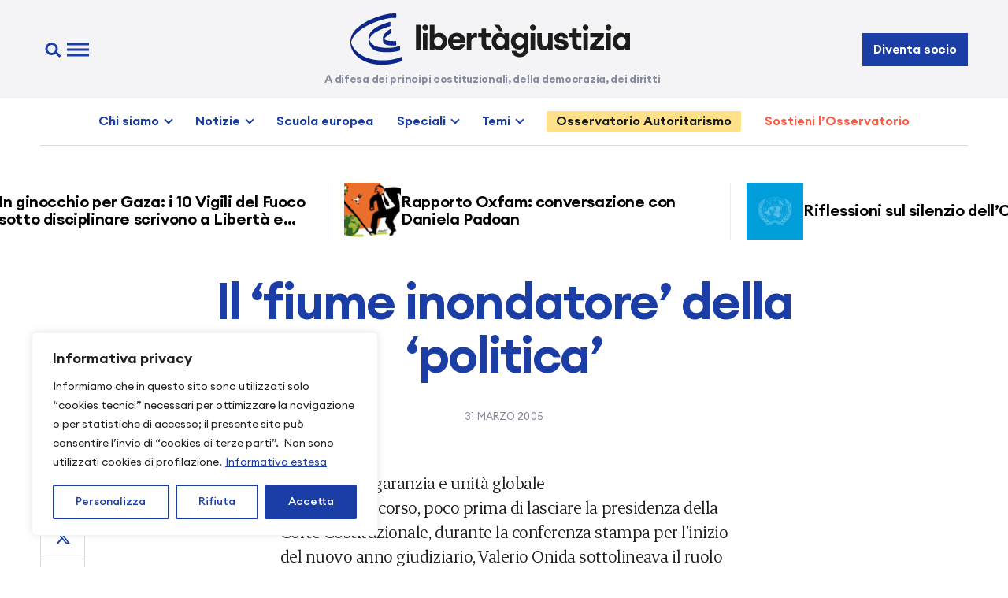

--- FILE ---
content_type: text/html; charset=UTF-8
request_url: https://www.libertaegiustizia.it/2005/03/31/il-%E2%80%98fiume-inondatore%E2%80%99-della-%E2%80%98politica%E2%80%99/
body_size: 42357
content:
<!doctype html>
<html lang="it-IT">

<head>
  <meta charset="UTF-8" />
  <meta name="viewport" content="width=device-width, initial-scale=1" />
  <link rel="apple-touch-icon" sizes="180x180" href="https://www.libertaegiustizia.it/apple-touch-icon.png">
  <link rel="icon" type="image/png" sizes="32x32" href="https://www.libertaegiustizia.it/favicon-32x32.png">
  <link rel="icon" type="image/png" sizes="16x16" href="https://www.libertaegiustizia.it/favicon-16x16.png">
  <link rel="manifest" href="https://www.libertaegiustizia.it/site.webmanifest">
  <link rel="mask-icon" href="https://www.libertaegiustizia.it/safari-pinned-tab.svg" color="#1b3ea6">
  <meta name="msapplication-TileColor" content="#ffffff">
  <meta name="theme-color" content="#ffffff">
  <meta name='robots' content='index, follow, max-image-preview:large, max-snippet:-1, max-video-preview:-1' />
<script>
window.koko_analytics = {"url":"https:\/\/www.libertaegiustizia.it\/koko-analytics-collect.php","site_url":"https:\/\/www.libertaegiustizia.it","post_id":2604,"path":"\/2005\/03\/31\/il-%E2%80%98fiume-inondatore%E2%80%99-della-%E2%80%98politica%E2%80%99\/","method":"cookie","use_cookie":true};
</script>

	<!-- This site is optimized with the Yoast SEO plugin v26.8 - https://yoast.com/product/yoast-seo-wordpress/ -->
	<title>Il ‘fiume inondatore’ della ‘politica’ &#8226; Libertà e Giustizia</title>
	<link rel="canonical" href="https://www.libertaegiustizia.it/2005/03/31/il-‘fiume-inondatore’-della-‘politica’/" />
	<meta property="og:locale" content="it_IT" />
	<meta property="og:type" content="article" />
	<meta property="og:title" content="Il ‘fiume inondatore’ della ‘politica’ &#8226; Libertà e Giustizia" />
	<meta property="og:description" content="Istituzioni di garanzia e unità globale Nel gennaio scorso, poco prima di lasciare la presidenza della Corte Costituzionale, durante la conferenza stampa per l&#8217;inizio del nuovo anno giudiziario, Valerio Onida sottolineava il ruolo fondamentale che compete, in una democrazia degna [&hellip;]" />
	<meta property="og:url" content="https://www.libertaegiustizia.it/2005/03/31/il-‘fiume-inondatore’-della-‘politica’/" />
	<meta property="og:site_name" content="Libertà e Giustizia" />
	<meta property="article:publisher" content="https://www.facebook.com/liberiegiusti" />
	<meta property="article:published_time" content="1999-11-30T00:00:00+00:00" />
	<meta property="og:image" content="https://www.libertaegiustizia.it/wp-content/uploads/2024/03/1200x675-leg.png" />
	<meta property="og:image:width" content="1200" />
	<meta property="og:image:height" content="675" />
	<meta property="og:image:type" content="image/png" />
	<meta name="author" content="admin" />
	<meta name="twitter:card" content="summary_large_image" />
	<meta name="twitter:creator" content="@liberiegiusti" />
	<meta name="twitter:site" content="@liberiegiusti" />
	<meta name="twitter:label1" content="Scritto da" />
	<meta name="twitter:data1" content="admin" />
	<meta name="twitter:label2" content="Tempo di lettura stimato" />
	<meta name="twitter:data2" content="27 minuti" />
	<script type="application/ld+json" class="yoast-schema-graph">{"@context":"https://schema.org","@graph":[{"@type":"Article","@id":"https://www.libertaegiustizia.it/2005/03/31/il-%e2%80%98fiume-inondatore%e2%80%99-della-%e2%80%98politica%e2%80%99/#article","isPartOf":{"@id":"https://www.libertaegiustizia.it/2005/03/31/il-%e2%80%98fiume-inondatore%e2%80%99-della-%e2%80%98politica%e2%80%99/"},"author":{"name":"admin","@id":"https://www.libertaegiustizia.it/#/schema/person/f75a98c5ef786bd6e1c81ec54c153f09"},"headline":"Il ‘fiume inondatore’ della ‘politica’","datePublished":"1999-11-30T00:00:00+00:00","mainEntityOfPage":{"@id":"https://www.libertaegiustizia.it/2005/03/31/il-%e2%80%98fiume-inondatore%e2%80%99-della-%e2%80%98politica%e2%80%99/"},"wordCount":5374,"commentCount":0,"publisher":{"@id":"https://www.libertaegiustizia.it/#organization"},"keywords":["Diritti","Economia","Giustizia","Mondo","morale","Politica","Società"],"articleSection":["Attualità"],"inLanguage":"it-IT","potentialAction":[{"@type":"CommentAction","name":"Comment","target":["https://www.libertaegiustizia.it/2005/03/31/il-%e2%80%98fiume-inondatore%e2%80%99-della-%e2%80%98politica%e2%80%99/#respond"]}]},{"@type":"WebPage","@id":"https://www.libertaegiustizia.it/2005/03/31/il-%e2%80%98fiume-inondatore%e2%80%99-della-%e2%80%98politica%e2%80%99/","url":"https://www.libertaegiustizia.it/2005/03/31/il-%e2%80%98fiume-inondatore%e2%80%99-della-%e2%80%98politica%e2%80%99/","name":"Il ‘fiume inondatore’ della ‘politica’ &#8226; Libertà e Giustizia","isPartOf":{"@id":"https://www.libertaegiustizia.it/#website"},"datePublished":"1999-11-30T00:00:00+00:00","breadcrumb":{"@id":"https://www.libertaegiustizia.it/2005/03/31/il-%e2%80%98fiume-inondatore%e2%80%99-della-%e2%80%98politica%e2%80%99/#breadcrumb"},"inLanguage":"it-IT","potentialAction":[{"@type":"ReadAction","target":["https://www.libertaegiustizia.it/2005/03/31/il-%e2%80%98fiume-inondatore%e2%80%99-della-%e2%80%98politica%e2%80%99/"]}]},{"@type":"BreadcrumbList","@id":"https://www.libertaegiustizia.it/2005/03/31/il-%e2%80%98fiume-inondatore%e2%80%99-della-%e2%80%98politica%e2%80%99/#breadcrumb","itemListElement":[{"@type":"ListItem","position":1,"name":"Home","item":"https://www.libertaegiustizia.it/"},{"@type":"ListItem","position":2,"name":"Il ‘fiume inondatore’ della ‘politica’"}]},{"@type":"WebSite","@id":"https://www.libertaegiustizia.it/#website","url":"https://www.libertaegiustizia.it/","name":"Libertà e Giustizia","description":"A difesa dei principi costituzionali, della democrazia, dei diritti","publisher":{"@id":"https://www.libertaegiustizia.it/#organization"},"alternateName":"LeG","potentialAction":[{"@type":"SearchAction","target":{"@type":"EntryPoint","urlTemplate":"https://www.libertaegiustizia.it/?s={search_term_string}"},"query-input":{"@type":"PropertyValueSpecification","valueRequired":true,"valueName":"search_term_string"}}],"inLanguage":"it-IT"},{"@type":"Organization","@id":"https://www.libertaegiustizia.it/#organization","name":"Libertà e Giustizia","alternateName":"LeG","url":"https://www.libertaegiustizia.it/","logo":{"@type":"ImageObject","inLanguage":"it-IT","@id":"https://www.libertaegiustizia.it/#/schema/logo/image/","url":"https://www.libertaegiustizia.it/wp-content/uploads/2024/03/libertaegiustizia-logo.png","contentUrl":"https://www.libertaegiustizia.it/wp-content/uploads/2024/03/libertaegiustizia-logo.png","width":512,"height":512,"caption":"Libertà e Giustizia"},"image":{"@id":"https://www.libertaegiustizia.it/#/schema/logo/image/"},"sameAs":["https://www.facebook.com/liberiegiusti","https://x.com/liberiegiusti"]},{"@type":"Person","@id":"https://www.libertaegiustizia.it/#/schema/person/f75a98c5ef786bd6e1c81ec54c153f09","name":"admin","url":"https://www.libertaegiustizia.it/author/admin/"}]}</script>
	<!-- / Yoast SEO plugin. -->


<link rel='dns-prefetch' href='//www.libertaegiustizia.it' />
<link rel='dns-prefetch' href='//challenges.cloudflare.com' />
<link rel="alternate" type="application/rss+xml" title="Libertà e Giustizia &raquo; Feed" href="https://www.libertaegiustizia.it/feed/" />
<style id='wp-img-auto-sizes-contain-inline-css'>
img:is([sizes=auto i],[sizes^="auto," i]){contain-intrinsic-size:3000px 1500px}
/*# sourceURL=wp-img-auto-sizes-contain-inline-css */
</style>
<style id='wp-block-library-inline-css'>
:root{--wp-block-synced-color:#7a00df;--wp-block-synced-color--rgb:122,0,223;--wp-bound-block-color:var(--wp-block-synced-color);--wp-editor-canvas-background:#ddd;--wp-admin-theme-color:#007cba;--wp-admin-theme-color--rgb:0,124,186;--wp-admin-theme-color-darker-10:#006ba1;--wp-admin-theme-color-darker-10--rgb:0,107,160.5;--wp-admin-theme-color-darker-20:#005a87;--wp-admin-theme-color-darker-20--rgb:0,90,135;--wp-admin-border-width-focus:2px}@media (min-resolution:192dpi){:root{--wp-admin-border-width-focus:1.5px}}.wp-element-button{cursor:pointer}:root .has-very-light-gray-background-color{background-color:#eee}:root .has-very-dark-gray-background-color{background-color:#313131}:root .has-very-light-gray-color{color:#eee}:root .has-very-dark-gray-color{color:#313131}:root .has-vivid-green-cyan-to-vivid-cyan-blue-gradient-background{background:linear-gradient(135deg,#00d084,#0693e3)}:root .has-purple-crush-gradient-background{background:linear-gradient(135deg,#34e2e4,#4721fb 50%,#ab1dfe)}:root .has-hazy-dawn-gradient-background{background:linear-gradient(135deg,#faaca8,#dad0ec)}:root .has-subdued-olive-gradient-background{background:linear-gradient(135deg,#fafae1,#67a671)}:root .has-atomic-cream-gradient-background{background:linear-gradient(135deg,#fdd79a,#004a59)}:root .has-nightshade-gradient-background{background:linear-gradient(135deg,#330968,#31cdcf)}:root .has-midnight-gradient-background{background:linear-gradient(135deg,#020381,#2874fc)}:root{--wp--preset--font-size--normal:16px;--wp--preset--font-size--huge:42px}.has-regular-font-size{font-size:1em}.has-larger-font-size{font-size:2.625em}.has-normal-font-size{font-size:var(--wp--preset--font-size--normal)}.has-huge-font-size{font-size:var(--wp--preset--font-size--huge)}.has-text-align-center{text-align:center}.has-text-align-left{text-align:left}.has-text-align-right{text-align:right}.has-fit-text{white-space:nowrap!important}#end-resizable-editor-section{display:none}.aligncenter{clear:both}.items-justified-left{justify-content:flex-start}.items-justified-center{justify-content:center}.items-justified-right{justify-content:flex-end}.items-justified-space-between{justify-content:space-between}.screen-reader-text{border:0;clip-path:inset(50%);height:1px;margin:-1px;overflow:hidden;padding:0;position:absolute;width:1px;word-wrap:normal!important}.screen-reader-text:focus{background-color:#ddd;clip-path:none;color:#444;display:block;font-size:1em;height:auto;left:5px;line-height:normal;padding:15px 23px 14px;text-decoration:none;top:5px;width:auto;z-index:100000}html :where(.has-border-color){border-style:solid}html :where([style*=border-top-color]){border-top-style:solid}html :where([style*=border-right-color]){border-right-style:solid}html :where([style*=border-bottom-color]){border-bottom-style:solid}html :where([style*=border-left-color]){border-left-style:solid}html :where([style*=border-width]){border-style:solid}html :where([style*=border-top-width]){border-top-style:solid}html :where([style*=border-right-width]){border-right-style:solid}html :where([style*=border-bottom-width]){border-bottom-style:solid}html :where([style*=border-left-width]){border-left-style:solid}html :where(img[class*=wp-image-]){height:auto;max-width:100%}:where(figure){margin:0 0 1em}html :where(.is-position-sticky){--wp-admin--admin-bar--position-offset:var(--wp-admin--admin-bar--height,0px)}@media screen and (max-width:600px){html :where(.is-position-sticky){--wp-admin--admin-bar--position-offset:0px}}

/*# sourceURL=wp-block-library-inline-css */
</style><style id='global-styles-inline-css'>
:root{--wp--preset--aspect-ratio--square: 1;--wp--preset--aspect-ratio--4-3: 4/3;--wp--preset--aspect-ratio--3-4: 3/4;--wp--preset--aspect-ratio--3-2: 3/2;--wp--preset--aspect-ratio--2-3: 2/3;--wp--preset--aspect-ratio--16-9: 16/9;--wp--preset--aspect-ratio--9-16: 9/16;--wp--preset--color--black: #000000;--wp--preset--color--cyan-bluish-gray: #abb8c3;--wp--preset--color--white: #ffffff;--wp--preset--color--pale-pink: #f78da7;--wp--preset--color--vivid-red: #cf2e2e;--wp--preset--color--luminous-vivid-orange: #ff6900;--wp--preset--color--luminous-vivid-amber: #fcb900;--wp--preset--color--light-green-cyan: #7bdcb5;--wp--preset--color--vivid-green-cyan: #00d084;--wp--preset--color--pale-cyan-blue: #8ed1fc;--wp--preset--color--vivid-cyan-blue: #0693e3;--wp--preset--color--vivid-purple: #9b51e0;--wp--preset--gradient--vivid-cyan-blue-to-vivid-purple: linear-gradient(135deg,rgb(6,147,227) 0%,rgb(155,81,224) 100%);--wp--preset--gradient--light-green-cyan-to-vivid-green-cyan: linear-gradient(135deg,rgb(122,220,180) 0%,rgb(0,208,130) 100%);--wp--preset--gradient--luminous-vivid-amber-to-luminous-vivid-orange: linear-gradient(135deg,rgb(252,185,0) 0%,rgb(255,105,0) 100%);--wp--preset--gradient--luminous-vivid-orange-to-vivid-red: linear-gradient(135deg,rgb(255,105,0) 0%,rgb(207,46,46) 100%);--wp--preset--gradient--very-light-gray-to-cyan-bluish-gray: linear-gradient(135deg,rgb(238,238,238) 0%,rgb(169,184,195) 100%);--wp--preset--gradient--cool-to-warm-spectrum: linear-gradient(135deg,rgb(74,234,220) 0%,rgb(151,120,209) 20%,rgb(207,42,186) 40%,rgb(238,44,130) 60%,rgb(251,105,98) 80%,rgb(254,248,76) 100%);--wp--preset--gradient--blush-light-purple: linear-gradient(135deg,rgb(255,206,236) 0%,rgb(152,150,240) 100%);--wp--preset--gradient--blush-bordeaux: linear-gradient(135deg,rgb(254,205,165) 0%,rgb(254,45,45) 50%,rgb(107,0,62) 100%);--wp--preset--gradient--luminous-dusk: linear-gradient(135deg,rgb(255,203,112) 0%,rgb(199,81,192) 50%,rgb(65,88,208) 100%);--wp--preset--gradient--pale-ocean: linear-gradient(135deg,rgb(255,245,203) 0%,rgb(182,227,212) 50%,rgb(51,167,181) 100%);--wp--preset--gradient--electric-grass: linear-gradient(135deg,rgb(202,248,128) 0%,rgb(113,206,126) 100%);--wp--preset--gradient--midnight: linear-gradient(135deg,rgb(2,3,129) 0%,rgb(40,116,252) 100%);--wp--preset--font-size--small: 13px;--wp--preset--font-size--medium: 20px;--wp--preset--font-size--large: 36px;--wp--preset--font-size--x-large: 42px;--wp--preset--spacing--20: 0.44rem;--wp--preset--spacing--30: 0.67rem;--wp--preset--spacing--40: 1rem;--wp--preset--spacing--50: 1.5rem;--wp--preset--spacing--60: 2.25rem;--wp--preset--spacing--70: 3.38rem;--wp--preset--spacing--80: 5.06rem;--wp--preset--shadow--natural: 6px 6px 9px rgba(0, 0, 0, 0.2);--wp--preset--shadow--deep: 12px 12px 50px rgba(0, 0, 0, 0.4);--wp--preset--shadow--sharp: 6px 6px 0px rgba(0, 0, 0, 0.2);--wp--preset--shadow--outlined: 6px 6px 0px -3px rgb(255, 255, 255), 6px 6px rgb(0, 0, 0);--wp--preset--shadow--crisp: 6px 6px 0px rgb(0, 0, 0);}:where(.is-layout-flex){gap: 0.5em;}:where(.is-layout-grid){gap: 0.5em;}body .is-layout-flex{display: flex;}.is-layout-flex{flex-wrap: wrap;align-items: center;}.is-layout-flex > :is(*, div){margin: 0;}body .is-layout-grid{display: grid;}.is-layout-grid > :is(*, div){margin: 0;}:where(.wp-block-columns.is-layout-flex){gap: 2em;}:where(.wp-block-columns.is-layout-grid){gap: 2em;}:where(.wp-block-post-template.is-layout-flex){gap: 1.25em;}:where(.wp-block-post-template.is-layout-grid){gap: 1.25em;}.has-black-color{color: var(--wp--preset--color--black) !important;}.has-cyan-bluish-gray-color{color: var(--wp--preset--color--cyan-bluish-gray) !important;}.has-white-color{color: var(--wp--preset--color--white) !important;}.has-pale-pink-color{color: var(--wp--preset--color--pale-pink) !important;}.has-vivid-red-color{color: var(--wp--preset--color--vivid-red) !important;}.has-luminous-vivid-orange-color{color: var(--wp--preset--color--luminous-vivid-orange) !important;}.has-luminous-vivid-amber-color{color: var(--wp--preset--color--luminous-vivid-amber) !important;}.has-light-green-cyan-color{color: var(--wp--preset--color--light-green-cyan) !important;}.has-vivid-green-cyan-color{color: var(--wp--preset--color--vivid-green-cyan) !important;}.has-pale-cyan-blue-color{color: var(--wp--preset--color--pale-cyan-blue) !important;}.has-vivid-cyan-blue-color{color: var(--wp--preset--color--vivid-cyan-blue) !important;}.has-vivid-purple-color{color: var(--wp--preset--color--vivid-purple) !important;}.has-black-background-color{background-color: var(--wp--preset--color--black) !important;}.has-cyan-bluish-gray-background-color{background-color: var(--wp--preset--color--cyan-bluish-gray) !important;}.has-white-background-color{background-color: var(--wp--preset--color--white) !important;}.has-pale-pink-background-color{background-color: var(--wp--preset--color--pale-pink) !important;}.has-vivid-red-background-color{background-color: var(--wp--preset--color--vivid-red) !important;}.has-luminous-vivid-orange-background-color{background-color: var(--wp--preset--color--luminous-vivid-orange) !important;}.has-luminous-vivid-amber-background-color{background-color: var(--wp--preset--color--luminous-vivid-amber) !important;}.has-light-green-cyan-background-color{background-color: var(--wp--preset--color--light-green-cyan) !important;}.has-vivid-green-cyan-background-color{background-color: var(--wp--preset--color--vivid-green-cyan) !important;}.has-pale-cyan-blue-background-color{background-color: var(--wp--preset--color--pale-cyan-blue) !important;}.has-vivid-cyan-blue-background-color{background-color: var(--wp--preset--color--vivid-cyan-blue) !important;}.has-vivid-purple-background-color{background-color: var(--wp--preset--color--vivid-purple) !important;}.has-black-border-color{border-color: var(--wp--preset--color--black) !important;}.has-cyan-bluish-gray-border-color{border-color: var(--wp--preset--color--cyan-bluish-gray) !important;}.has-white-border-color{border-color: var(--wp--preset--color--white) !important;}.has-pale-pink-border-color{border-color: var(--wp--preset--color--pale-pink) !important;}.has-vivid-red-border-color{border-color: var(--wp--preset--color--vivid-red) !important;}.has-luminous-vivid-orange-border-color{border-color: var(--wp--preset--color--luminous-vivid-orange) !important;}.has-luminous-vivid-amber-border-color{border-color: var(--wp--preset--color--luminous-vivid-amber) !important;}.has-light-green-cyan-border-color{border-color: var(--wp--preset--color--light-green-cyan) !important;}.has-vivid-green-cyan-border-color{border-color: var(--wp--preset--color--vivid-green-cyan) !important;}.has-pale-cyan-blue-border-color{border-color: var(--wp--preset--color--pale-cyan-blue) !important;}.has-vivid-cyan-blue-border-color{border-color: var(--wp--preset--color--vivid-cyan-blue) !important;}.has-vivid-purple-border-color{border-color: var(--wp--preset--color--vivid-purple) !important;}.has-vivid-cyan-blue-to-vivid-purple-gradient-background{background: var(--wp--preset--gradient--vivid-cyan-blue-to-vivid-purple) !important;}.has-light-green-cyan-to-vivid-green-cyan-gradient-background{background: var(--wp--preset--gradient--light-green-cyan-to-vivid-green-cyan) !important;}.has-luminous-vivid-amber-to-luminous-vivid-orange-gradient-background{background: var(--wp--preset--gradient--luminous-vivid-amber-to-luminous-vivid-orange) !important;}.has-luminous-vivid-orange-to-vivid-red-gradient-background{background: var(--wp--preset--gradient--luminous-vivid-orange-to-vivid-red) !important;}.has-very-light-gray-to-cyan-bluish-gray-gradient-background{background: var(--wp--preset--gradient--very-light-gray-to-cyan-bluish-gray) !important;}.has-cool-to-warm-spectrum-gradient-background{background: var(--wp--preset--gradient--cool-to-warm-spectrum) !important;}.has-blush-light-purple-gradient-background{background: var(--wp--preset--gradient--blush-light-purple) !important;}.has-blush-bordeaux-gradient-background{background: var(--wp--preset--gradient--blush-bordeaux) !important;}.has-luminous-dusk-gradient-background{background: var(--wp--preset--gradient--luminous-dusk) !important;}.has-pale-ocean-gradient-background{background: var(--wp--preset--gradient--pale-ocean) !important;}.has-electric-grass-gradient-background{background: var(--wp--preset--gradient--electric-grass) !important;}.has-midnight-gradient-background{background: var(--wp--preset--gradient--midnight) !important;}.has-small-font-size{font-size: var(--wp--preset--font-size--small) !important;}.has-medium-font-size{font-size: var(--wp--preset--font-size--medium) !important;}.has-large-font-size{font-size: var(--wp--preset--font-size--large) !important;}.has-x-large-font-size{font-size: var(--wp--preset--font-size--x-large) !important;}
/*# sourceURL=global-styles-inline-css */
</style>

<style id='classic-theme-styles-inline-css'>
/*! This file is auto-generated */
.wp-block-button__link{color:#fff;background-color:#32373c;border-radius:9999px;box-shadow:none;text-decoration:none;padding:calc(.667em + 2px) calc(1.333em + 2px);font-size:1.125em}.wp-block-file__button{background:#32373c;color:#fff;text-decoration:none}
/*# sourceURL=/wp-includes/css/classic-themes.min.css */
</style>
<link rel='stylesheet' id='leg-style-css' href='https://www.libertaegiustizia.it/wp-content/themes/leg2024/assets/css/style.css?ver=1.3.20250427' media='all' />
<link rel='stylesheet' id='leg-fancybox-css' href='https://www.libertaegiustizia.it/wp-content/themes/leg2024/assets/css/fancybox.css?ver=1.3.20250427' media='all' />
<link rel='stylesheet' id='leg-swiper-css' href='https://www.libertaegiustizia.it/wp-content/themes/leg2024/assets/css/swiper.css?ver=1.3.20250427' media='all' />
<link rel='stylesheet' id='newsletter-css' href='https://www.libertaegiustizia.it/wp-content/plugins/newsletter/style.css?ver=9.1.1' media='all' />
<link rel='stylesheet' id='newsletter-popup-css' href='https://www.libertaegiustizia.it/wp-content/plugins/newsletter/subscription/assets/popup.css?ver=9.1.1' media='all' />
<link rel='stylesheet' id='cf7cf-style-css' href='https://www.libertaegiustizia.it/wp-content/plugins/cf7-conditional-fields/style.css?ver=2.6.7' media='all' />
<script id="cookie-law-info-js-extra">
var _ckyConfig = {"_ipData":[],"_assetsURL":"https://www.libertaegiustizia.it/wp-content/plugins/cookie-law-info/lite/frontend/images/","_publicURL":"https://www.libertaegiustizia.it","_expiry":"365","_categories":[{"name":"Necessaria","slug":"necessary","isNecessary":true,"ccpaDoNotSell":true,"cookies":[{"cookieID":"cookieyes-consent","domain":"www.libertaegiustizia.it","provider":"cookieyes.com"},{"cookieID":"wpEmojiSettingsSupports","domain":"libertaegiustizia.it","provider":""},{"cookieID":"_GRECAPTCHA","domain":"www.google.com","provider":"google.com"}],"active":true,"defaultConsent":{"gdpr":true,"ccpa":true}},{"name":"Funzionale","slug":"functional","isNecessary":false,"ccpaDoNotSell":true,"cookies":[],"active":true,"defaultConsent":{"gdpr":false,"ccpa":false}},{"name":"Analitica","slug":"analytics","isNecessary":false,"ccpaDoNotSell":true,"cookies":[{"cookieID":"_koko_analytics_pages_viewed","domain":"www.libertaegiustizia.it","provider":"https://www.kokoanalytics.com"},{"cookieID":"_ga_*","domain":".libertaegiustizia.it","provider":"google-analytics.com|googletagmanager.com/gtag/js"},{"cookieID":"_ga","domain":".libertaegiustizia.it","provider":"google-analytics.com|googletagmanager.com/gtag/js"},{"cookieID":"CLID","domain":"www.clarity.ms","provider":"clarity.ms"},{"cookieID":"_clck","domain":".libertaegiustizia.it","provider":"clarity.ms"},{"cookieID":"SM","domain":".c.clarity.ms","provider":"clarity.ms"},{"cookieID":"MR","domain":".c.bing.com","provider":"bing.com"}],"active":true,"defaultConsent":{"gdpr":false,"ccpa":false}},{"name":"Prestazioni","slug":"performance","isNecessary":false,"ccpaDoNotSell":true,"cookies":[{"cookieID":"SRM_B","domain":".c.bing.com","provider":"bing.com"}],"active":true,"defaultConsent":{"gdpr":false,"ccpa":false}},{"name":"Pubblicitari","slug":"advertisement","isNecessary":false,"ccpaDoNotSell":true,"cookies":[{"cookieID":"YSC","domain":".youtube.com","provider":"youtube.com"},{"cookieID":"VISITOR_INFO1_LIVE","domain":".youtube.com","provider":"youtube.com"},{"cookieID":"VISITOR_PRIVACY_METADATA","domain":".youtube.com","provider":"youtube.com"},{"cookieID":"MUID","domain":".clarity.ms","provider":"bing.com"},{"cookieID":"ANONCHK","domain":"c.clarity.ms","provider":"bing.com"}],"active":true,"defaultConsent":{"gdpr":false,"ccpa":false}}],"_activeLaw":"gdpr","_rootDomain":"","_block":"1","_showBanner":"1","_bannerConfig":{"settings":{"type":"box","preferenceCenterType":"sidebar-left","position":"bottom-left","applicableLaw":"gdpr"},"behaviours":{"reloadBannerOnAccept":false,"loadAnalyticsByDefault":false,"animations":{"onLoad":"animate","onHide":"sticky"}},"config":{"revisitConsent":{"status":true,"tag":"revisit-consent","position":"bottom-left","meta":{"url":"#"},"styles":{"background-color":"#1b3ea6"},"elements":{"title":{"type":"text","tag":"revisit-consent-title","status":true,"styles":{"color":"#0056a7"}}}},"preferenceCenter":{"toggle":{"status":true,"tag":"detail-category-toggle","type":"toggle","states":{"active":{"styles":{"background-color":"#1863DC"}},"inactive":{"styles":{"background-color":"#D0D5D2"}}}}},"categoryPreview":{"status":true,"toggle":{"status":true,"tag":"detail-category-preview-toggle","type":"toggle","states":{"active":{"styles":{"background-color":"#1863DC"}},"inactive":{"styles":{"background-color":"#D0D5D2"}}}}},"videoPlaceholder":{"status":true,"styles":{"background-color":"#000000","border-color":"#000000","color":"#ffffff"}},"readMore":{"status":true,"tag":"readmore-button","type":"link","meta":{"noFollow":true,"newTab":true},"styles":{"color":"#1b3ea6","background-color":"transparent","border-color":"transparent"}},"showMore":{"status":true,"tag":"show-desc-button","type":"button","styles":{"color":"#1863DC"}},"showLess":{"status":true,"tag":"hide-desc-button","type":"button","styles":{"color":"#1863DC"}},"alwaysActive":{"status":true,"tag":"always-active","styles":{"color":"#008000"}},"manualLinks":{"status":true,"tag":"manual-links","type":"link","styles":{"color":"#1863DC"}},"auditTable":{"status":true},"optOption":{"status":true,"toggle":{"status":true,"tag":"optout-option-toggle","type":"toggle","states":{"active":{"styles":{"background-color":"#1863dc"}},"inactive":{"styles":{"background-color":"#FFFFFF"}}}}}}},"_version":"3.3.9.1","_logConsent":"1","_tags":[{"tag":"accept-button","styles":{"color":"#FFFFFF","background-color":"#1b3ea6","border-color":"#1b3ea6"}},{"tag":"reject-button","styles":{"color":"#1b3ea6","background-color":"transparent","border-color":"#1b3ea6"}},{"tag":"settings-button","styles":{"color":"#1b3ea6","background-color":"transparent","border-color":"#1b3ea6"}},{"tag":"readmore-button","styles":{"color":"#1b3ea6","background-color":"transparent","border-color":"transparent"}},{"tag":"donotsell-button","styles":{"color":"#1863dc","background-color":"transparent","border-color":"transparent"}},{"tag":"show-desc-button","styles":{"color":"#1863DC"}},{"tag":"hide-desc-button","styles":{"color":"#1863DC"}},{"tag":"cky-always-active","styles":[]},{"tag":"cky-link","styles":[]},{"tag":"accept-button","styles":{"color":"#FFFFFF","background-color":"#1b3ea6","border-color":"#1b3ea6"}},{"tag":"revisit-consent","styles":{"background-color":"#1b3ea6"}}],"_shortCodes":[{"key":"cky_readmore","content":"\u003Ca href=\"/informativa-privacy/\" class=\"cky-policy\" aria-label=\"Informativa estesa\" target=\"_blank\" rel=\"noopener\" data-cky-tag=\"readmore-button\"\u003EInformativa estesa\u003C/a\u003E","tag":"readmore-button","status":true,"attributes":{"rel":"nofollow","target":"_blank"}},{"key":"cky_show_desc","content":"\u003Cbutton class=\"cky-show-desc-btn\" data-cky-tag=\"show-desc-button\" aria-label=\"Mostra di pi\u00f9\"\u003EMostra di pi\u00f9\u003C/button\u003E","tag":"show-desc-button","status":true,"attributes":[]},{"key":"cky_hide_desc","content":"\u003Cbutton class=\"cky-show-desc-btn\" data-cky-tag=\"hide-desc-button\" aria-label=\"Mostra meno\"\u003EMostra meno\u003C/button\u003E","tag":"hide-desc-button","status":true,"attributes":[]},{"key":"cky_optout_show_desc","content":"[cky_optout_show_desc]","tag":"optout-show-desc-button","status":true,"attributes":[]},{"key":"cky_optout_hide_desc","content":"[cky_optout_hide_desc]","tag":"optout-hide-desc-button","status":true,"attributes":[]},{"key":"cky_category_toggle_label","content":"[cky_{{status}}_category_label] [cky_preference_{{category_slug}}_title]","tag":"","status":true,"attributes":[]},{"key":"cky_enable_category_label","content":"Abilitare","tag":"","status":true,"attributes":[]},{"key":"cky_disable_category_label","content":"Disattivare","tag":"","status":true,"attributes":[]},{"key":"cky_video_placeholder","content":"\u003Cdiv class=\"video-placeholder-normal\" data-cky-tag=\"video-placeholder\" id=\"[UNIQUEID]\"\u003E\u003Cp class=\"video-placeholder-text-normal\" data-cky-tag=\"placeholder-title\"\u003ESi prega di accettare il consenso ai cookie\u003C/p\u003E\u003C/div\u003E","tag":"","status":true,"attributes":[]},{"key":"cky_enable_optout_label","content":"Abilitare","tag":"","status":true,"attributes":[]},{"key":"cky_disable_optout_label","content":"Disattivare","tag":"","status":true,"attributes":[]},{"key":"cky_optout_toggle_label","content":"[cky_{{status}}_optout_label] [cky_optout_option_title]","tag":"","status":true,"attributes":[]},{"key":"cky_optout_option_title","content":"Non vendere o condividere i miei dati personali","tag":"","status":true,"attributes":[]},{"key":"cky_optout_close_label","content":"Vicino","tag":"","status":true,"attributes":[]},{"key":"cky_preference_close_label","content":"Vicino","tag":"","status":true,"attributes":[]}],"_rtl":"","_language":"it","_providersToBlock":[{"re":"https://www.kokoanalytics.com","categories":["analytics"]},{"re":"google-analytics.com|googletagmanager.com/gtag/js","categories":["analytics"]},{"re":"clarity.ms","categories":["analytics"]},{"re":"bing.com","categories":["analytics","performance","advertisement"]},{"re":"youtube.com","categories":["advertisement"]}]};
var _ckyStyles = {"css":".cky-overlay{background: #000000; opacity: 0.4; position: fixed; top: 0; left: 0; width: 100%; height: 100%; z-index: 99999999;}.cky-hide{display: none;}.cky-btn-revisit-wrapper{display: flex; align-items: center; justify-content: center; background: #0056a7; width: 45px; height: 45px; border-radius: 50%; position: fixed; z-index: 999999; cursor: pointer;}.cky-revisit-bottom-left{bottom: 15px; left: 15px;}.cky-revisit-bottom-right{bottom: 15px; right: 15px;}.cky-btn-revisit-wrapper .cky-btn-revisit{display: flex; align-items: center; justify-content: center; background: none; border: none; cursor: pointer; position: relative; margin: 0; padding: 0;}.cky-btn-revisit-wrapper .cky-btn-revisit img{max-width: fit-content; margin: 0; height: 30px; width: 30px;}.cky-revisit-bottom-left:hover::before{content: attr(data-tooltip); position: absolute; background: #4e4b66; color: #ffffff; left: calc(100% + 7px); font-size: 12px; line-height: 16px; width: max-content; padding: 4px 8px; border-radius: 4px;}.cky-revisit-bottom-left:hover::after{position: absolute; content: \"\"; border: 5px solid transparent; left: calc(100% + 2px); border-left-width: 0; border-right-color: #4e4b66;}.cky-revisit-bottom-right:hover::before{content: attr(data-tooltip); position: absolute; background: #4e4b66; color: #ffffff; right: calc(100% + 7px); font-size: 12px; line-height: 16px; width: max-content; padding: 4px 8px; border-radius: 4px;}.cky-revisit-bottom-right:hover::after{position: absolute; content: \"\"; border: 5px solid transparent; right: calc(100% + 2px); border-right-width: 0; border-left-color: #4e4b66;}.cky-revisit-hide{display: none;}.cky-consent-container{position: fixed; width: 440px; box-sizing: border-box; z-index: 9999999; border-radius: 6px;}.cky-consent-container .cky-consent-bar{background: #ffffff; border: 1px solid; padding: 20px 26px; box-shadow: 0 -1px 10px 0 #acabab4d; border-radius: 6px;}.cky-box-bottom-left{bottom: 40px; left: 40px;}.cky-box-bottom-right{bottom: 40px; right: 40px;}.cky-box-top-left{top: 40px; left: 40px;}.cky-box-top-right{top: 40px; right: 40px;}.cky-custom-brand-logo-wrapper .cky-custom-brand-logo{width: 100px; height: auto; margin: 0 0 12px 0;}.cky-notice .cky-title{color: #212121; font-weight: 700; font-size: 18px; line-height: 24px; margin: 0 0 12px 0;}.cky-notice-des *, .cky-preference-content-wrapper *, .cky-accordion-header-des *, .cky-gpc-wrapper .cky-gpc-desc *{font-size: 14px;}.cky-notice-des{color: #212121; font-size: 14px; line-height: 24px; font-weight: 400;}.cky-notice-des img{min-height: 25px; min-width: 25px;}.cky-consent-bar .cky-notice-des p, .cky-gpc-wrapper .cky-gpc-desc p, .cky-preference-body-wrapper .cky-preference-content-wrapper p, .cky-accordion-header-wrapper .cky-accordion-header-des p, .cky-cookie-des-table li div:last-child p{color: inherit; margin-top: 0;}.cky-notice-des P:last-child, .cky-preference-content-wrapper p:last-child, .cky-cookie-des-table li div:last-child p:last-child, .cky-gpc-wrapper .cky-gpc-desc p:last-child{margin-bottom: 0;}.cky-notice-des a.cky-policy, .cky-notice-des button.cky-policy{font-size: 14px; color: #1863dc; white-space: nowrap; cursor: pointer; background: transparent; border: 1px solid; text-decoration: underline;}.cky-notice-des button.cky-policy{padding: 0;}.cky-notice-des a.cky-policy:focus-visible, .cky-notice-des button.cky-policy:focus-visible, .cky-preference-content-wrapper .cky-show-desc-btn:focus-visible, .cky-accordion-header .cky-accordion-btn:focus-visible, .cky-preference-header .cky-btn-close:focus-visible, .cky-switch input[type=\"checkbox\"]:focus-visible, .cky-footer-wrapper a:focus-visible, .cky-btn:focus-visible{outline: 2px solid #1863dc; outline-offset: 2px;}.cky-btn:focus:not(:focus-visible), .cky-accordion-header .cky-accordion-btn:focus:not(:focus-visible), .cky-preference-content-wrapper .cky-show-desc-btn:focus:not(:focus-visible), .cky-btn-revisit-wrapper .cky-btn-revisit:focus:not(:focus-visible), .cky-preference-header .cky-btn-close:focus:not(:focus-visible), .cky-consent-bar .cky-banner-btn-close:focus:not(:focus-visible){outline: 0;}button.cky-show-desc-btn:not(:hover):not(:active){color: #1863dc; background: transparent;}button.cky-accordion-btn:not(:hover):not(:active), button.cky-banner-btn-close:not(:hover):not(:active), button.cky-btn-revisit:not(:hover):not(:active), button.cky-btn-close:not(:hover):not(:active){background: transparent;}.cky-consent-bar button:hover, .cky-modal.cky-modal-open button:hover, .cky-consent-bar button:focus, .cky-modal.cky-modal-open button:focus{text-decoration: none;}.cky-notice-btn-wrapper{display: flex; justify-content: flex-start; align-items: center; flex-wrap: wrap; margin-top: 16px;}.cky-notice-btn-wrapper .cky-btn{text-shadow: none; box-shadow: none;}.cky-btn{flex: auto; max-width: 100%; font-size: 14px; font-family: inherit; line-height: 24px; padding: 8px; font-weight: 500; margin: 0 8px 0 0; border-radius: 2px; cursor: pointer; text-align: center; text-transform: none; min-height: 0;}.cky-btn:hover{opacity: 0.8;}.cky-btn-customize{color: #1863dc; background: transparent; border: 2px solid #1863dc;}.cky-btn-reject{color: #1863dc; background: transparent; border: 2px solid #1863dc;}.cky-btn-accept{background: #1863dc; color: #ffffff; border: 2px solid #1863dc;}.cky-btn:last-child{margin-right: 0;}@media (max-width: 576px){.cky-box-bottom-left{bottom: 0; left: 0;}.cky-box-bottom-right{bottom: 0; right: 0;}.cky-box-top-left{top: 0; left: 0;}.cky-box-top-right{top: 0; right: 0;}} @media (max-width: 440px){.cky-box-bottom-left, .cky-box-bottom-right, .cky-box-top-left, .cky-box-top-right{width: 100%; max-width: 100%;}.cky-consent-container .cky-consent-bar{padding: 20px 0;}.cky-custom-brand-logo-wrapper, .cky-notice .cky-title, .cky-notice-des, .cky-notice-btn-wrapper{padding: 0 24px;}.cky-notice-des{max-height: 40vh; overflow-y: scroll;}.cky-notice-btn-wrapper{flex-direction: column; margin-top: 0;}.cky-btn{width: 100%; margin: 10px 0 0 0;}.cky-notice-btn-wrapper .cky-btn-customize{order: 2;}.cky-notice-btn-wrapper .cky-btn-reject{order: 3;}.cky-notice-btn-wrapper .cky-btn-accept{order: 1; margin-top: 16px;}} @media (max-width: 352px){.cky-notice .cky-title{font-size: 16px;}.cky-notice-des *{font-size: 12px;}.cky-notice-des, .cky-btn{font-size: 12px;}} .cky-modal.cky-sidebar-left.cky-modal-open, .cky-modal.cky-sidebar-right.cky-modal-open{overflow-x: hidden; overflow-y: auto; transform: translate(0); transition-duration: 0.4s; transition-property: transform;}.cky-modal{background: #ffffff; z-index: 999999999; color: #212121; bottom: 0; box-sizing: border-box; overflow-x: visible; overflow-y: visible; position: fixed; top: 0; max-width: 100%;}.cky-modal.cky-sidebar-left{left: 0; transform: translate(-100%);}.cky-modal.cky-sidebar-right{right: 0; transform: translate(100%);}.cky-preference-center{height: 100vh; overflow: hidden; width: 480px; display: flex; flex-direction: column;}.cky-preference-header{display: flex; align-items: center; justify-content: space-between; padding: 22px 24px; border-bottom: 1px solid;}.cky-preference-header .cky-preference-title{font-size: 18px; font-weight: 700; line-height: 24px;}.cky-preference-header .cky-btn-close{margin: 0; cursor: pointer; vertical-align: middle; padding: 0; background: none; border: none; width: auto; height: auto; min-height: 0; line-height: 0; text-shadow: none; box-shadow: none;}.cky-preference-header .cky-btn-close img{margin: 0; height: 10px; width: 10px;}.cky-preference-body-wrapper{padding: 0 24px; flex: 1; overflow: auto; box-sizing: border-box;}.cky-preference-content-wrapper, .cky-gpc-wrapper .cky-gpc-desc{font-size: 14px; line-height: 24px; font-weight: 400; padding: 12px 0;}.cky-preference-content-wrapper{border-bottom: 1px solid;}.cky-preference-content-wrapper img{min-height: 25px; min-width: 25px;}.cky-preference-content-wrapper .cky-show-desc-btn{font-size: 14px; font-family: inherit; color: #1863dc; text-decoration: none; line-height: 24px; padding: 0; margin: 0; white-space: nowrap; cursor: pointer; background: transparent; border-color: transparent; text-transform: none; min-height: 0; text-shadow: none; box-shadow: none;}.cky-accordion-wrapper{margin-bottom: 10px;}.cky-accordion{border-bottom: 1px solid;}.cky-accordion:last-child{border-bottom: none;}.cky-accordion .cky-accordion-item{display: flex; margin-top: 10px;}.cky-accordion .cky-accordion-body{display: none;}.cky-accordion.cky-accordion-active .cky-accordion-body{display: block; padding: 0 22px; margin-bottom: 16px;}.cky-accordion-header-wrapper{cursor: pointer; width: 100%;}.cky-accordion-item .cky-accordion-header{display: flex; justify-content: space-between; align-items: center;}.cky-accordion-header .cky-accordion-btn{font-size: 16px; font-family: inherit; color: #212121; line-height: 24px; background: none; border: none; font-weight: 700; padding: 0; margin: 0; cursor: pointer; text-transform: none; min-height: 0; text-shadow: none; box-shadow: none;}.cky-accordion-header .cky-always-active{color: #008000; font-weight: 600; line-height: 24px; font-size: 14px;}.cky-accordion-header-des{font-size: 14px; line-height: 24px; margin: 10px 0 16px 0;}.cky-accordion-chevron{margin-right: 22px; position: relative; cursor: pointer;}.cky-accordion-chevron-hide{display: none;}.cky-accordion .cky-accordion-chevron i::before{content: \"\"; position: absolute; border-right: 1.4px solid; border-bottom: 1.4px solid; border-color: inherit; height: 6px; width: 6px; -webkit-transform: rotate(-45deg); -moz-transform: rotate(-45deg); -ms-transform: rotate(-45deg); -o-transform: rotate(-45deg); transform: rotate(-45deg); transition: all 0.2s ease-in-out; top: 8px;}.cky-accordion.cky-accordion-active .cky-accordion-chevron i::before{-webkit-transform: rotate(45deg); -moz-transform: rotate(45deg); -ms-transform: rotate(45deg); -o-transform: rotate(45deg); transform: rotate(45deg);}.cky-audit-table{background: #f4f4f4; border-radius: 6px;}.cky-audit-table .cky-empty-cookies-text{color: inherit; font-size: 12px; line-height: 24px; margin: 0; padding: 10px;}.cky-audit-table .cky-cookie-des-table{font-size: 12px; line-height: 24px; font-weight: normal; padding: 15px 10px; border-bottom: 1px solid; border-bottom-color: inherit; margin: 0;}.cky-audit-table .cky-cookie-des-table:last-child{border-bottom: none;}.cky-audit-table .cky-cookie-des-table li{list-style-type: none; display: flex; padding: 3px 0;}.cky-audit-table .cky-cookie-des-table li:first-child{padding-top: 0;}.cky-cookie-des-table li div:first-child{width: 100px; font-weight: 600; word-break: break-word; word-wrap: break-word;}.cky-cookie-des-table li div:last-child{flex: 1; word-break: break-word; word-wrap: break-word; margin-left: 8px;}.cky-footer-shadow{display: block; width: 100%; height: 40px; background: linear-gradient(180deg, rgba(255, 255, 255, 0) 0%, #ffffff 100%); position: absolute; bottom: calc(100% - 1px);}.cky-footer-wrapper{position: relative;}.cky-prefrence-btn-wrapper{padding: 22px 24px; border-top: 1px solid;}.cky-prefrence-btn-wrapper .cky-btn{width: 100%; text-shadow: none; box-shadow: none; margin: 8px 0 0 0;}.cky-prefrence-btn-wrapper .cky-btn:first-child{margin: 0;}.cky-btn-preferences{color: #1863dc; background: transparent; border: 2px solid #1863dc;}.cky-preference-header, .cky-preference-body-wrapper, .cky-preference-content-wrapper, .cky-accordion-wrapper, .cky-accordion, .cky-accordion-wrapper, .cky-footer-wrapper, .cky-prefrence-btn-wrapper{border-color: inherit;}@media (max-width: 576px){.cky-accordion.cky-accordion-active .cky-accordion-body{padding-right: 0;}} @media (max-width: 480px){.cky-preference-center{width: 100%;}} @media (max-width: 425px){.cky-accordion-chevron{margin-right: 15px;}.cky-notice-btn-wrapper{margin-top: 0;}.cky-accordion.cky-accordion-active .cky-accordion-body{padding: 0 15px;}} @media (max-width: 352px){.cky-preference-header .cky-preference-title{font-size: 16px;}.cky-preference-header{padding: 16px 24px;}.cky-preference-content-wrapper *, .cky-accordion-header-des *{font-size: 12px;}.cky-preference-content-wrapper, .cky-preference-content-wrapper .cky-show-more, .cky-accordion-header .cky-always-active, .cky-accordion-header-des, .cky-preference-content-wrapper .cky-show-desc-btn, .cky-notice-des a.cky-policy{font-size: 12px;}.cky-accordion-header .cky-accordion-btn{font-size: 14px;}} .cky-switch{display: flex;}.cky-switch input[type=\"checkbox\"]{position: relative; width: 44px; height: 24px; margin: 0; background: #d0d5d2; appearance: none; -webkit-appearance: none; border-radius: 50px; cursor: pointer; outline: 0; border: none; top: 0;}.cky-switch input[type=\"checkbox\"]:checked{background: #1863dc;}.cky-switch input[type=\"checkbox\"]:before{position: absolute; content: \"\"; height: 20px; width: 20px; left: 2px; bottom: 2px; border-radius: 50%; background-color: white; -webkit-transition: 0.4s; transition: 0.4s; margin: 0;}.cky-switch input[type=\"checkbox\"]:after{display: none;}.cky-switch input[type=\"checkbox\"]:checked:before{-webkit-transform: translateX(20px); -ms-transform: translateX(20px); transform: translateX(20px);}@media (max-width: 425px){.cky-switch input[type=\"checkbox\"]{width: 38px; height: 21px;}.cky-switch input[type=\"checkbox\"]:before{height: 17px; width: 17px;}.cky-switch input[type=\"checkbox\"]:checked:before{-webkit-transform: translateX(17px); -ms-transform: translateX(17px); transform: translateX(17px);}} .cky-consent-bar .cky-banner-btn-close{position: absolute; right: 9px; top: 5px; background: none; border: none; cursor: pointer; padding: 0; margin: 0; min-height: 0; line-height: 0; height: auto; width: auto; text-shadow: none; box-shadow: none;}.cky-consent-bar .cky-banner-btn-close img{height: 9px; width: 9px; margin: 0;}.cky-notice-group{font-size: 14px; line-height: 24px; font-weight: 400; color: #212121;}.cky-notice-btn-wrapper .cky-btn-do-not-sell{font-size: 14px; line-height: 24px; padding: 6px 0; margin: 0; font-weight: 500; background: none; border-radius: 2px; border: none; white-space: nowrap; cursor: pointer; text-align: left; color: #1863dc; background: transparent; border-color: transparent; box-shadow: none; text-shadow: none;}.cky-consent-bar .cky-banner-btn-close:focus-visible, .cky-notice-btn-wrapper .cky-btn-do-not-sell:focus-visible, .cky-opt-out-btn-wrapper .cky-btn:focus-visible, .cky-opt-out-checkbox-wrapper input[type=\"checkbox\"].cky-opt-out-checkbox:focus-visible{outline: 2px solid #1863dc; outline-offset: 2px;}@media (max-width: 440px){.cky-consent-container{width: 100%;}} @media (max-width: 352px){.cky-notice-des a.cky-policy, .cky-notice-btn-wrapper .cky-btn-do-not-sell{font-size: 12px;}} .cky-opt-out-wrapper{padding: 12px 0;}.cky-opt-out-wrapper .cky-opt-out-checkbox-wrapper{display: flex; align-items: center;}.cky-opt-out-checkbox-wrapper .cky-opt-out-checkbox-label{font-size: 16px; font-weight: 700; line-height: 24px; margin: 0 0 0 12px; cursor: pointer;}.cky-opt-out-checkbox-wrapper input[type=\"checkbox\"].cky-opt-out-checkbox{background-color: #ffffff; border: 1px solid #000000; width: 20px; height: 18.5px; margin: 0; appearance: none; -webkit-appearance: none; position: relative; display: flex; align-items: center; justify-content: center; border-radius: 2px; cursor: pointer;}.cky-opt-out-checkbox-wrapper input[type=\"checkbox\"].cky-opt-out-checkbox:checked{background-color: #1863dc; border: none;}.cky-opt-out-checkbox-wrapper input[type=\"checkbox\"].cky-opt-out-checkbox:checked::after{left: 6px; bottom: 4px; width: 7px; height: 13px; border: solid #ffffff; border-width: 0 3px 3px 0; border-radius: 2px; -webkit-transform: rotate(45deg); -ms-transform: rotate(45deg); transform: rotate(45deg); content: \"\"; position: absolute; box-sizing: border-box;}.cky-opt-out-checkbox-wrapper.cky-disabled .cky-opt-out-checkbox-label, .cky-opt-out-checkbox-wrapper.cky-disabled input[type=\"checkbox\"].cky-opt-out-checkbox{cursor: no-drop;}.cky-gpc-wrapper{margin: 0 0 0 32px;}.cky-footer-wrapper .cky-opt-out-btn-wrapper{padding: 22px 24px; border-top: 1px solid; border-color: inherit;}.cky-opt-out-btn-wrapper .cky-btn{margin: 8px 0 0 0; width: 100%; text-shadow: none; box-shadow: none;}.cky-opt-out-btn-wrapper .cky-btn:first-child{margin: 0;}.cky-opt-out-btn-wrapper .cky-btn-cancel{border: 1px solid #dedfe0; background: transparent; color: #858585;}.cky-opt-out-btn-wrapper .cky-btn-confirm{background: #1863dc; color: #ffffff; border: 1px solid #1863dc;}@media (max-width: 352px){.cky-opt-out-checkbox-wrapper .cky-opt-out-checkbox-label{font-size: 14px;}.cky-gpc-wrapper .cky-gpc-desc, .cky-gpc-wrapper .cky-gpc-desc *{font-size: 12px;}.cky-opt-out-checkbox-wrapper input[type=\"checkbox\"].cky-opt-out-checkbox{width: 16px; height: 16px;}.cky-opt-out-checkbox-wrapper input[type=\"checkbox\"].cky-opt-out-checkbox:checked::after{left: 5px; bottom: 4px; width: 3px; height: 9px;}.cky-gpc-wrapper{margin: 0 0 0 28px;}} .video-placeholder-youtube{background-size: 100% 100%; background-position: center; background-repeat: no-repeat; background-color: #b2b0b059; position: relative; display: flex; align-items: center; justify-content: center; max-width: 100%;}.video-placeholder-text-youtube{text-align: center; align-items: center; padding: 10px 16px; background-color: #000000cc; color: #ffffff; border: 1px solid; border-radius: 2px; cursor: pointer;}.video-placeholder-normal{background-image: url(\"/wp-content/plugins/cookie-law-info/lite/frontend/images/placeholder.svg\"); background-size: 80px; background-position: center; background-repeat: no-repeat; background-color: #b2b0b059; position: relative; display: flex; align-items: flex-end; justify-content: center; max-width: 100%;}.video-placeholder-text-normal{align-items: center; padding: 10px 16px; text-align: center; border: 1px solid; border-radius: 2px; cursor: pointer;}.cky-rtl{direction: rtl; text-align: right;}.cky-rtl .cky-banner-btn-close{left: 9px; right: auto;}.cky-rtl .cky-notice-btn-wrapper .cky-btn:last-child{margin-right: 8px;}.cky-rtl .cky-notice-btn-wrapper .cky-btn:first-child{margin-right: 0;}.cky-rtl .cky-notice-btn-wrapper{margin-left: 0; margin-right: 15px;}.cky-rtl .cky-accordion .cky-accordion-chevron i::before{border: none; border-left: 1.4px solid; border-top: 1.4px solid; left: 12px;}.cky-rtl .cky-accordion.cky-accordion-active .cky-accordion-chevron i::before{-webkit-transform: rotate(-135deg); -moz-transform: rotate(-135deg); -ms-transform: rotate(-135deg); -o-transform: rotate(-135deg); transform: rotate(-135deg);}@media (max-width: 768px){.cky-rtl .cky-notice-btn-wrapper{margin-right: 0;}} @media (max-width: 576px){.cky-rtl .cky-notice-btn-wrapper .cky-btn:last-child{margin-right: 0;}.cky-rtl .cky-accordion.cky-accordion-active .cky-accordion-body{padding: 0 22px 0 0;}} @media (max-width: 425px){.cky-rtl .cky-accordion.cky-accordion-active .cky-accordion-body{padding: 0 15px 0 0;}}.cky-rtl .cky-opt-out-checkbox-wrapper .cky-opt-out-checkbox-label{margin: 0 12px 0 0;}"};
//# sourceURL=cookie-law-info-js-extra
</script>
<script src="https://www.libertaegiustizia.it/wp-content/plugins/cookie-law-info/lite/frontend/js/script.min.js?ver=3.3.9.1" id="cookie-law-info-js"></script>
<script src="https://www.libertaegiustizia.it/wp-includes/js/jquery/jquery.min.js?ver=3.7.1" id="jquery-core-js"></script>
<script src="https://www.libertaegiustizia.it/wp-includes/js/jquery/jquery-migrate.min.js?ver=3.4.1" id="jquery-migrate-js"></script>
<script id="cf7pp-redirect_method-js-extra">
var ajax_object_cf7pp = {"ajax_url":"https://www.libertaegiustizia.it/wp-admin/admin-ajax.php","forms":"[\"64871|paypal\",\"64870|paypal\",\"64870|stripe\",\"64869|paypal\",\"64869|stripe\",\"64865|paypal\"]","path_paypal":"https://www.libertaegiustizia.it/?cf7pp_paypal_redirect=","path_stripe":"https://www.libertaegiustizia.it/?cf7pp_stripe_redirect=","method":"1"};
//# sourceURL=cf7pp-redirect_method-js-extra
</script>
<script src="https://www.libertaegiustizia.it/wp-content/plugins/contact-form-7-paypal-add-on-pro/assets/js/redirect_method.js?ver=3.4.6" id="cf7pp-redirect_method-js"></script>
<link rel="https://api.w.org/" href="https://www.libertaegiustizia.it/wp-json/" /><link rel="alternate" title="JSON" type="application/json" href="https://www.libertaegiustizia.it/wp-json/wp/v2/posts/2604" /><link rel='shortlink' href='https://www.libertaegiustizia.it/?p=2604' />
<style id="cky-style-inline">[data-cky-tag]{visibility:hidden;}</style>		<script type="text/javascript">
				(function(c,l,a,r,i,t,y){
					c[a]=c[a]||function(){(c[a].q=c[a].q||[]).push(arguments)};t=l.createElement(r);t.async=1;
					t.src="https://www.clarity.ms/tag/"+i+"?ref=wordpress";y=l.getElementsByTagName(r)[0];y.parentNode.insertBefore(t,y);
				})(window, document, "clarity", "script", "lffxs8kctg");
		</script>
				<style id="wp-custom-css">
			body:not(.page-template-donazione) .grecaptcha-badge { visibility: hidden; }		</style>
		  <!-- Google tag (gtag.js) -->
<script async src="https://www.googletagmanager.com/gtag/js?id=G-H2BRD92L0P"></script>
<script>
  window.dataLayer = window.dataLayer || [];

  function gtag() {
    dataLayer.push(arguments);
  }
  gtag('js', new Date());
  gtag('config', 'G-H2BRD92L0P');
</script>
</head>

<body class="wp-singular post-template-default single single-post postid-2604 single-format-standard wp-embed-responsive wp-theme-leg2024">
    <header id="header">
    <div class="bar">
      <div class="container">
        <div class="wrap">
          <div class="actions">
            <div class="buttons">
              <button class="search-handle">
                <svg class="icon"><use xlink:href="https://www.libertaegiustizia.it/wp-content/themes/leg2024/assets/img/icons.svg?version=1.3.20250427#search"/></svg>              </button>
              <button class="menu-handle">
                <svg class="icon"><use xlink:href="https://www.libertaegiustizia.it/wp-content/themes/leg2024/assets/img/icons.svg?version=1.3.20250427#hamburger"/></svg>              </button>
            </div>
          </div>
          <div class="brand">
            <h1 class="logo">
              <a href="https://www.libertaegiustizia.it"><svg xmlns="http://www.w3.org/2000/svg" width="355" height="66" fill="none" viewBox="0 0 355 66">
  <path fill="#0D2788" d="m.559 42.073-.044-.218c-.01-.044-.025-.092-.036-.135a.794.794 0 0 0-.018-.095c-.084-.535-.163-1.066-.247-1.602-.007-.076-.018-.152-.025-.229-.051-.659-.106-1.321-.156-1.98L0 36.129c.01-.23.018-.46.033-.688l.01-.306c.011-.2.026-.404.04-.608l.011-.018-.018-.015c.13-.928.258-1.86.392-2.788v-.026c.018-.069.033-.134.05-.204.012-.047.02-.098.026-.149.156-.579.309-1.157.465-1.74.018-.058.032-.113.054-.17.011-.034.018-.063.03-.096l.206-.593c.82-2.104 1.938-4.04 3.284-5.85l.374-.484c.316-.375.628-.75.943-1.12.033-.037.07-.074.106-.11l.181-.215c.116-.12.236-.244.352-.368 6.851-6.923 15.22-11.393 24.15-14.95 4.43-1.765 8.989-3.148 13.63-4.237C48.604.386 52.937-.229 57.357.08c.537.037.773.215.813.747a22.196 22.196 0 0 1-.156 4.68c-.025.176-.076.296-.316.277-5.86-.484-11.503.696-17.099 2.24-5.49 1.513-10.828 3.432-15.966 5.896-5.643 2.708-10.996 5.883-15.706 10.04-3.462 3.054-6.205 6.606-7.7 11.055-.52 1.543-.196 2.915.352 4.32 1.527 3.903 4.104 7.04 7.195 9.8 4.38 3.906 9.479 6.486 15.06 8.172 6.565 1.98 13.3 2.431 20.107 2.206 1.597-.055 3.197-.12 4.79-.288a58.478 58.478 0 0 0 4.754-.717 61.719 61.719 0 0 0 11.319-3.287c.275-.11.359-.025.388.237.16 1.532.28 3.065.17 4.604-.025.383-.127.674-.595.841a75.378 75.378 0 0 1-15.596 3.76c-6.173.805-12.346.794-18.5-.163-4.928-.768-9.675-2.17-14.145-4.42-5.422-2.726-9.896-6.537-13.253-11.619-.01-.018-.036-.032-.054-.047-.022-.033-.04-.066-.062-.098l-.007.021.01-.018c-1.186-1.944-2.111-4-2.587-6.242l-.014-.004Z" />
  <path fill="#0D2788" d="m30.57 40.865.01.019h.023c.04.018.076.04.116.062 1.782.957 3.701 1.51 5.668 1.889 5.225 1.005 10.484 1.223 15.785.717 2.813-.273 5.582-.794 8.332-1.416a42.8 42.8 0 0 0 2.01-.517c.23-.062.363-.055.392.222.182 1.62.25 3.243.117 4.87-.03.346-.186.521-.545.62-7.715 2.089-15.556 2.402-23.471 1.652-2.79-.266-5.498-.906-8.045-2.111-4.122-1.944-6.514-5.227-7.417-9.643a20.919 20.919 0 0 1 .112-9.038c.755-3.222 2.754-5.66 5.255-7.721 2.177-1.795 4.561-3.269 7.072-4.55 4.565-2.33 9.417-3.87 14.33-5.246.273-.076.37-.007.403.259a25.74 25.74 0 0 1 .13 4.757c-.025.39-.199.594-.602.707-5.983 1.638-11.782 3.745-17.182 6.85-2.497 1.438-4.82 3.105-6.659 5.362-1.009 1.238-1.793 2.6-2.297 4.117-.065.193-.047.368.007.557.871 3.076 2.704 5.402 5.43 7.04.148.087.3.164.453.244l.566.295h.007v.003Z" />
  <path fill="#0D2788" d="M47.269 27.892c-1.68 1.27-3.18 2.72-4.438 4.42-.15.2-.077.294.083.43 1.31 1.095 2.885 1.543 4.51 1.855 1.427.273 2.871.372 4.315.456 1.924.112 3.85.083 5.777.061.381-.003.516.193.534.463.112 1.518.236 3.036.058 4.56-.055.47-.17.692-.73.689-2.82-.026-5.642.044-8.447-.324-2.09-.273-4.155-.634-5.92-1.926l-1.026-1.15c-.99-1.835-.737-3.833-.77-5.792A8.863 8.863 0 0 1 42 27.896c.055-.098.106-.2.16-.298.055-.102.105-.2.16-.303.13-.2.261-.396.392-.593h-.004c.022-.025.047-.062.07-.09a9.04 9.04 0 0 1 .22-.303c.352-.411.7-.823 1.053-1.23l.007-.008c.109-.12.221-.236.33-.353h-.003c.025-.025.054-.054.08-.084h-.004c.258-.247.515-.502.77-.753h-.005c.03-.026.055-.055.084-.08h-.004c.055-.04.113-.091.167-.135l-.022-.025.026.022c.149-.135.294-.27.443-.404.094-.084.188-.164.283-.248l.243-.211h-.004c.03-.022.062-.047.09-.07h-.003c.254-.2.512-.403.766-.607l-.018-.011.018.015a65.99 65.99 0 0 1 .613-.47l-.007.007.138-.098c.207-.15.414-.295.617-.44l.145-.099c.029-.018.058-.04.087-.062l.363-.244h.01c.084-.058.171-.113.255-.167.029 0 .047-.011.054-.04.033-.026.07-.047.102-.07h-.004c.084-.047.17-.101.254-.156.309-.178.617-.35.918-.535.178-.11.273-.084.294.135.149 1.605.363 3.21.2 4.83-.033.342-.185.572-.494.754-.83.484-1.665.975-2.416 1.58a.942.942 0 0 1-.099.069h.004c-.352.258-.704.52-1.052.779h-.004l-.003-.008Z" />
  <path fill="#1C1C1C" d="M83.184 14.459h5.788v31.795h-5.788V14.46Zm11.713 7.122c-1.985 0-3.676-1.653-3.676-3.687s1.69-3.688 3.676-3.688c1.985 0 3.718 1.654 3.718 3.688a3.693 3.693 0 0 1-3.718 3.687ZM92.02 25.06h5.79v21.198h-5.79V25.06Zm14.617 21.199h-5.789v-31.8h5.789v12.973c.971-1.354 3.211-2.842 6.129-2.842 5.623 0 9.934 5.047 9.934 11.067 0 6.021-4.311 11.068-9.934 11.068-2.918 0-5.154-1.483-6.129-2.842v2.376Zm4.86-16.366c-3.169 0-5.325 2.457-5.325 5.764 0 3.308 2.156 5.765 5.325 5.765s5.324-2.457 5.324-5.765c0-3.307-2.155-5.764-5.324-5.764Zm23.457 16.833c-6.466 0-11.075-4.662-11.075-11.11 0-6.449 4.69-11.025 11.113-11.025 6.424 0 11.327 4.453 11.033 12.422h-16.48c.255 2.5 2.112 4.661 5.703 4.661 2.028 0 3.804-.888 4.482-2.333h6.044c-1.269 4.282-5.452 7.375-10.82 7.375v.01Zm-5.196-13.524h9.934c-.72-2.842-2.876-3.902-4.861-3.902-2.662 0-4.524 1.568-5.073 3.902Zm17.962-8.144h5.788v3.393c.72-2.076 2.876-3.644 5.24-3.644.592 0 1.227.042 1.942.256v5.893c-.886-.295-1.691-.466-2.62-.466-2.747 0-4.566 2.162-4.566 5.64v10.132h-5.789V25.063l.005-.005Zm26.915 21.452c-4.481 0-8.072-2.499-8.072-7.674v-8.691h-4.268v-5.09h4.268v-5.892h5.789v5.892h5.959v5.09h-5.959v7.546c0 2.585 1.099 3.602 3.591 3.602.928 0 1.691-.129 2.368-.38v5.127c-.928.295-2.07.466-3.676.466v.005Zm14.715-21.915c2.918 0 5.154 1.483 6.087 2.842V25.06h5.789v21.198h-5.789v-2.376c-.928 1.354-3.169 2.842-6.087 2.842-5.623 0-9.934-5.047-9.934-11.068 0-6.02 4.311-11.067 9.934-11.067v.005Zm-6.931-10.136h6.722l4.482 8.055h-4.311l-6.888-8.055h-.005Zm8.158 15.434c-3.169 0-5.325 2.457-5.325 5.764 0 3.308 2.156 5.765 5.325 5.765s5.324-2.457 5.324-5.765c0-3.307-2.155-5.764-5.324-5.764Zm19.778 17.677c.72 2.162 2.369 3.136 4.775 3.136 2.535 0 4.775-1.654 4.775-5.004v-2.5c-1.099 1.569-3.425 2.8-6.13 2.8-5.495 0-9.976-4.748-9.976-10.683s4.481-10.725 9.976-10.725c2.705 0 5.031 1.23 6.13 2.842V25.06h5.789v19.882c0 7.674-5.197 10.597-10.692 10.597-5.959 0-9.891-3.436-10.313-7.97h5.666Zm4.647-17.678c-2.918 0-5.367 2.163-5.367 5.427 0 3.265 2.449 5.427 5.367 5.427s5.368-2.205 5.368-5.427c0-3.222-2.45-5.427-5.368-5.427Zm16.61-8.311c-1.985 0-3.676-1.653-3.676-3.687s1.691-3.688 3.676-3.688c1.984 0 3.718 1.654 3.718 3.688a3.694 3.694 0 0 1-3.718 3.687Zm-2.876 3.479h5.789v21.198h-5.789V25.06Zm8.582 0h5.789v11.32c0 3.178 1.099 5.046 3.591 5.046s4.353-1.906 4.353-6.021V25.06h5.789v21.198h-5.789v-2.414c-1.099 1.697-3.083 2.885-5.788 2.885-5.117 0-7.945-3.73-7.945-9.371V25.06Zm30.724 21.666c-5.452 0-9.341-3.051-9.55-7.21h6.045c.213 1.868 1.819 2.757 3.676 2.757 1.857 0 2.747-.68 2.747-1.696 0-1.103-.805-1.654-2.662-2.12l-3.974-1.017c-3.676-.931-5.368-3.478-5.368-6.572 0-3.644 3.212-6.277 8.494-6.277 4.647 0 8.2 2.457 8.537 6.7h-5.832c-.294-1.61-1.52-2.162-2.79-2.162-1.478 0-2.492.594-2.492 1.611 0 1.188 1.142 1.654 2.407 1.948l3.718 1.017c4.141 1.06 5.874 3.265 5.874 6.572 0 3.987-3.718 6.444-8.834 6.444l.004.005Zm21.558-.216c-4.481 0-8.072-2.499-8.072-7.674v-8.691h-4.268v-5.09h4.268v-5.892h5.789v5.892h5.959v5.09h-5.959v7.546c0 2.585 1.099 3.602 3.591 3.602.928 0 1.691-.129 2.368-.38v5.127c-.928.295-2.07.466-3.676.466v.005Zm8.998-24.929c-1.985 0-3.676-1.653-3.676-3.687s1.691-3.688 3.676-3.688 3.719 1.654 3.719 3.688c0 2.034-1.649 3.687-3.719 3.687Zm-2.876 3.479h5.789v21.198h-5.789V25.06Zm8.626 16.66 9.891-11.404h-9.763V25.06h17.243v4.58l-9.849 11.363h10.185v5.255h-17.707V41.72Zm23.279-20.139c-1.985 0-3.676-1.653-3.676-3.687s1.691-3.688 3.676-3.688 3.719 1.654 3.719 3.688c0 2.034-1.649 3.688-3.719 3.688Zm-2.875 3.479h5.789v21.198h-5.789V25.06Zm18.266-.464c2.918 0 5.154 1.482 6.087 2.841v-2.376h5.789V46.26h-5.789v-2.376c-.928 1.354-3.169 2.842-6.087 2.842-5.623 0-9.934-5.047-9.934-11.068 0-6.02 4.311-11.067 9.934-11.067v.005Zm1.222 5.298c-3.169 0-5.325 2.457-5.325 5.764 0 3.308 2.156 5.764 5.325 5.764s5.325-2.456 5.325-5.764c0-3.307-2.156-5.764-5.325-5.764Z" />
</svg>
</a>
            </h1>
            <p class="claim">A difesa dei principi costituzionali, della democrazia, dei diritti</p>
          </div>

          <a href="/dona-o-associati/" class="button">Diventa socio</a>

        </div>

      </div>
    </div>
          <div class="menus">
        <div class="container">
          <nav class="main-nav is-menu">
            <ul id="menu-menu-principale" class=""><li id="menu-item-66401" class="mobile menu-item menu-item-type-post_type menu-item-object-page menu-item-has-children menu-item-66401"><a href="https://www.libertaegiustizia.it/chi-siamo/">Chi siamo</a>
<ul class="sub-menu">
	<li id="menu-item-66402" class="menu-item menu-item-type-post_type menu-item-object-page menu-item-66402"><a href="https://www.libertaegiustizia.it/chi-siamo/">Associazione</a></li>
	<li id="menu-item-66403" class="menu-item menu-item-type-post_type menu-item-object-page menu-item-66403"><a href="https://www.libertaegiustizia.it/storia/">Storia</a></li>
	<li id="menu-item-66400" class="menu-item menu-item-type-post_type menu-item-object-page menu-item-66400"><a href="https://www.libertaegiustizia.it/i-presidenti/">Presidenti</a></li>
	<li id="menu-item-66407" class="menu-item menu-item-type-custom menu-item-object-custom menu-item-66407"><a href="https://www.libertaegiustizia.it/le-scuole/">Scuole</a></li>
	<li id="menu-item-66404" class="menu-item menu-item-type-post_type menu-item-object-page menu-item-66404"><a href="https://www.libertaegiustizia.it/le-persone/i-circoli/">Circoli</a></li>
	<li id="menu-item-66405" class="menu-item menu-item-type-post_type menu-item-object-page menu-item-66405"><a href="https://www.libertaegiustizia.it/contatti/">Contatti</a></li>
	<li id="menu-item-69801" class="menu-item menu-item-type-post_type menu-item-object-page menu-item-69801"><a href="https://www.libertaegiustizia.it/newsletter/">Newsletter</a></li>
	<li id="menu-item-66406" class="special menu-item menu-item-type-post_type menu-item-object-page menu-item-66406"><a href="https://www.libertaegiustizia.it/dona-o-associati/">Sostienici</a></li>
</ul>
</li>
<li id="menu-item-69800" class="menu-item menu-item-type-post_type menu-item-object-page menu-item-has-children menu-item-69800"><a href="https://www.libertaegiustizia.it/archivio/">Notizie</a>
<ul class="sub-menu">
	<li id="menu-item-66423" class="menu-item menu-item-type-post_type_archive menu-item-object-evento menu-item-66423"><a href="https://www.libertaegiustizia.it/eventi/">Eventi</a></li>
	<li id="menu-item-66424" class="menu-item menu-item-type-post_type_archive menu-item-object-libro menu-item-66424"><a href="https://www.libertaegiustizia.it/libri/">Libri</a></li>
	<li id="menu-item-66427" class="menu-item menu-item-type-post_type menu-item-object-page menu-item-66427"><a href="https://www.libertaegiustizia.it/speciali/">Speciali</a></li>
	<li id="menu-item-66425" class="menu-item menu-item-type-post_type_archive menu-item-object-comunicato menu-item-66425"><a href="https://www.libertaegiustizia.it/comunicati-stampa/">Comunicati stampa</a></li>
	<li id="menu-item-66426" class="menu-item menu-item-type-post_type_archive menu-item-object-rassegna-stampa menu-item-66426"><a href="https://www.libertaegiustizia.it/parlano-di-noi/">Parlano di noi</a></li>
	<li id="menu-item-66428" class="special menu-item menu-item-type-post_type menu-item-object-page menu-item-66428"><a href="https://www.libertaegiustizia.it/archivio/">Tutte le notizie</a></li>
</ul>
</li>
<li id="menu-item-66410" class="menu-item menu-item-type-taxonomy menu-item-object-scuola menu-item-66410"><a href="https://www.libertaegiustizia.it/scuola/lunione-europea-come-garante-di-democrazia-pace-giustizia/">Scuola europea</a></li>
<li id="menu-item-69807" class="menu-item menu-item-type-taxonomy menu-item-object-osservatorio menu-item-has-children menu-item-69807"><a href="https://www.libertaegiustizia.it/osservatorio/autoritarismo/">Speciali</a>
<ul class="sub-menu">
	<li id="menu-item-69806" class="menu-item menu-item-type-taxonomy menu-item-object-osservatorio menu-item-69806"><a href="https://www.libertaegiustizia.it/osservatorio/autoritarismo/">Autoritarismo</a></li>
	<li id="menu-item-69803" class="menu-item menu-item-type-taxonomy menu-item-object-speciale menu-item-69803"><a href="https://www.libertaegiustizia.it/speciale/europa/">Europa</a></li>
	<li id="menu-item-69802" class="menu-item menu-item-type-taxonomy menu-item-object-speciale menu-item-69802"><a href="https://www.libertaegiustizia.it/speciale/riforme/">Riforme</a></li>
	<li id="menu-item-69804" class="menu-item menu-item-type-taxonomy menu-item-object-speciale menu-item-69804"><a href="https://www.libertaegiustizia.it/speciale/via-maestra/">Via Maestra</a></li>
	<li id="menu-item-69805" class="menu-item menu-item-type-taxonomy menu-item-object-speciale menu-item-69805"><a href="https://www.libertaegiustizia.it/speciale/asap-e-politiche-di-riarmo/">Asap</a></li>
</ul>
</li>
<li id="menu-item-70364" class="menu-item menu-item-type-taxonomy menu-item-object-tema menu-item-has-children menu-item-70364"><a href="https://www.libertaegiustizia.it/tema/costituzione/">Temi</a>
<ul class="sub-menu">
	<li id="menu-item-66412" class="menu-item menu-item-type-taxonomy menu-item-object-tema menu-item-66412"><a href="https://www.libertaegiustizia.it/tema/costituzione/">Costituzione</a></li>
	<li id="menu-item-66413" class="menu-item menu-item-type-taxonomy menu-item-object-tema menu-item-66413"><a href="https://www.libertaegiustizia.it/tema/diritti-ambientali/">Diritti ambientali</a></li>
	<li id="menu-item-66414" class="menu-item menu-item-type-taxonomy menu-item-object-tema menu-item-66414"><a href="https://www.libertaegiustizia.it/tema/europa-e-mondo/">Europa e Mondo</a></li>
	<li id="menu-item-66415" class="menu-item menu-item-type-taxonomy menu-item-object-tema menu-item-66415"><a href="https://www.libertaegiustizia.it/tema/giustizia/">Giustizia</a></li>
	<li id="menu-item-66416" class="menu-item menu-item-type-taxonomy menu-item-object-tema menu-item-66416"><a href="https://www.libertaegiustizia.it/tema/migrazione/">Migrazione</a></li>
</ul>
</li>
<li id="menu-item-70365" class="osservatorio menu-item menu-item-type-taxonomy menu-item-object-osservatorio menu-item-70365"><a href="https://www.libertaegiustizia.it/osservatorio/autoritarismo/">Osservatorio Autoritarismo</a></li>
<li id="menu-item-70603" class="special mobile menu-item menu-item-type-custom menu-item-object-custom menu-item-70603"><a href="https://www.produzionidalbasso.com/project/osservatorio-autoritarismo/">Sostieni l&#8217;Osservatorio</a></li>
</ul>            <button class="menu-handle">
              <svg class="icon"><use xlink:href="https://www.libertaegiustizia.it/wp-content/themes/leg2024/assets/img/icons.svg?version=1.3.20250427#hamburger-small"/></svg>            </button>
          </nav>
        </div>
      </div>
    
        <div id="menu">
      <div class="heading">
        <span class="logo"><a href="https://www.libertaegiustizia.it/"><svg xmlns="http://www.w3.org/2000/svg" width="355" height="66" fill="none" viewBox="0 0 355 66">
  <path fill="#0D2788" d="m.559 42.073-.044-.218c-.01-.044-.025-.092-.036-.135a.794.794 0 0 0-.018-.095c-.084-.535-.163-1.066-.247-1.602-.007-.076-.018-.152-.025-.229-.051-.659-.106-1.321-.156-1.98L0 36.129c.01-.23.018-.46.033-.688l.01-.306c.011-.2.026-.404.04-.608l.011-.018-.018-.015c.13-.928.258-1.86.392-2.788v-.026c.018-.069.033-.134.05-.204.012-.047.02-.098.026-.149.156-.579.309-1.157.465-1.74.018-.058.032-.113.054-.17.011-.034.018-.063.03-.096l.206-.593c.82-2.104 1.938-4.04 3.284-5.85l.374-.484c.316-.375.628-.75.943-1.12.033-.037.07-.074.106-.11l.181-.215c.116-.12.236-.244.352-.368 6.851-6.923 15.22-11.393 24.15-14.95 4.43-1.765 8.989-3.148 13.63-4.237C48.604.386 52.937-.229 57.357.08c.537.037.773.215.813.747a22.196 22.196 0 0 1-.156 4.68c-.025.176-.076.296-.316.277-5.86-.484-11.503.696-17.099 2.24-5.49 1.513-10.828 3.432-15.966 5.896-5.643 2.708-10.996 5.883-15.706 10.04-3.462 3.054-6.205 6.606-7.7 11.055-.52 1.543-.196 2.915.352 4.32 1.527 3.903 4.104 7.04 7.195 9.8 4.38 3.906 9.479 6.486 15.06 8.172 6.565 1.98 13.3 2.431 20.107 2.206 1.597-.055 3.197-.12 4.79-.288a58.478 58.478 0 0 0 4.754-.717 61.719 61.719 0 0 0 11.319-3.287c.275-.11.359-.025.388.237.16 1.532.28 3.065.17 4.604-.025.383-.127.674-.595.841a75.378 75.378 0 0 1-15.596 3.76c-6.173.805-12.346.794-18.5-.163-4.928-.768-9.675-2.17-14.145-4.42-5.422-2.726-9.896-6.537-13.253-11.619-.01-.018-.036-.032-.054-.047-.022-.033-.04-.066-.062-.098l-.007.021.01-.018c-1.186-1.944-2.111-4-2.587-6.242l-.014-.004Z" />
  <path fill="#0D2788" d="m30.57 40.865.01.019h.023c.04.018.076.04.116.062 1.782.957 3.701 1.51 5.668 1.889 5.225 1.005 10.484 1.223 15.785.717 2.813-.273 5.582-.794 8.332-1.416a42.8 42.8 0 0 0 2.01-.517c.23-.062.363-.055.392.222.182 1.62.25 3.243.117 4.87-.03.346-.186.521-.545.62-7.715 2.089-15.556 2.402-23.471 1.652-2.79-.266-5.498-.906-8.045-2.111-4.122-1.944-6.514-5.227-7.417-9.643a20.919 20.919 0 0 1 .112-9.038c.755-3.222 2.754-5.66 5.255-7.721 2.177-1.795 4.561-3.269 7.072-4.55 4.565-2.33 9.417-3.87 14.33-5.246.273-.076.37-.007.403.259a25.74 25.74 0 0 1 .13 4.757c-.025.39-.199.594-.602.707-5.983 1.638-11.782 3.745-17.182 6.85-2.497 1.438-4.82 3.105-6.659 5.362-1.009 1.238-1.793 2.6-2.297 4.117-.065.193-.047.368.007.557.871 3.076 2.704 5.402 5.43 7.04.148.087.3.164.453.244l.566.295h.007v.003Z" />
  <path fill="#0D2788" d="M47.269 27.892c-1.68 1.27-3.18 2.72-4.438 4.42-.15.2-.077.294.083.43 1.31 1.095 2.885 1.543 4.51 1.855 1.427.273 2.871.372 4.315.456 1.924.112 3.85.083 5.777.061.381-.003.516.193.534.463.112 1.518.236 3.036.058 4.56-.055.47-.17.692-.73.689-2.82-.026-5.642.044-8.447-.324-2.09-.273-4.155-.634-5.92-1.926l-1.026-1.15c-.99-1.835-.737-3.833-.77-5.792A8.863 8.863 0 0 1 42 27.896c.055-.098.106-.2.16-.298.055-.102.105-.2.16-.303.13-.2.261-.396.392-.593h-.004c.022-.025.047-.062.07-.09a9.04 9.04 0 0 1 .22-.303c.352-.411.7-.823 1.053-1.23l.007-.008c.109-.12.221-.236.33-.353h-.003c.025-.025.054-.054.08-.084h-.004c.258-.247.515-.502.77-.753h-.005c.03-.026.055-.055.084-.08h-.004c.055-.04.113-.091.167-.135l-.022-.025.026.022c.149-.135.294-.27.443-.404.094-.084.188-.164.283-.248l.243-.211h-.004c.03-.022.062-.047.09-.07h-.003c.254-.2.512-.403.766-.607l-.018-.011.018.015a65.99 65.99 0 0 1 .613-.47l-.007.007.138-.098c.207-.15.414-.295.617-.44l.145-.099c.029-.018.058-.04.087-.062l.363-.244h.01c.084-.058.171-.113.255-.167.029 0 .047-.011.054-.04.033-.026.07-.047.102-.07h-.004c.084-.047.17-.101.254-.156.309-.178.617-.35.918-.535.178-.11.273-.084.294.135.149 1.605.363 3.21.2 4.83-.033.342-.185.572-.494.754-.83.484-1.665.975-2.416 1.58a.942.942 0 0 1-.099.069h.004c-.352.258-.704.52-1.052.779h-.004l-.003-.008Z" />
  <path fill="#1C1C1C" d="M83.184 14.459h5.788v31.795h-5.788V14.46Zm11.713 7.122c-1.985 0-3.676-1.653-3.676-3.687s1.69-3.688 3.676-3.688c1.985 0 3.718 1.654 3.718 3.688a3.693 3.693 0 0 1-3.718 3.687ZM92.02 25.06h5.79v21.198h-5.79V25.06Zm14.617 21.199h-5.789v-31.8h5.789v12.973c.971-1.354 3.211-2.842 6.129-2.842 5.623 0 9.934 5.047 9.934 11.067 0 6.021-4.311 11.068-9.934 11.068-2.918 0-5.154-1.483-6.129-2.842v2.376Zm4.86-16.366c-3.169 0-5.325 2.457-5.325 5.764 0 3.308 2.156 5.765 5.325 5.765s5.324-2.457 5.324-5.765c0-3.307-2.155-5.764-5.324-5.764Zm23.457 16.833c-6.466 0-11.075-4.662-11.075-11.11 0-6.449 4.69-11.025 11.113-11.025 6.424 0 11.327 4.453 11.033 12.422h-16.48c.255 2.5 2.112 4.661 5.703 4.661 2.028 0 3.804-.888 4.482-2.333h6.044c-1.269 4.282-5.452 7.375-10.82 7.375v.01Zm-5.196-13.524h9.934c-.72-2.842-2.876-3.902-4.861-3.902-2.662 0-4.524 1.568-5.073 3.902Zm17.962-8.144h5.788v3.393c.72-2.076 2.876-3.644 5.24-3.644.592 0 1.227.042 1.942.256v5.893c-.886-.295-1.691-.466-2.62-.466-2.747 0-4.566 2.162-4.566 5.64v10.132h-5.789V25.063l.005-.005Zm26.915 21.452c-4.481 0-8.072-2.499-8.072-7.674v-8.691h-4.268v-5.09h4.268v-5.892h5.789v5.892h5.959v5.09h-5.959v7.546c0 2.585 1.099 3.602 3.591 3.602.928 0 1.691-.129 2.368-.38v5.127c-.928.295-2.07.466-3.676.466v.005Zm14.715-21.915c2.918 0 5.154 1.483 6.087 2.842V25.06h5.789v21.198h-5.789v-2.376c-.928 1.354-3.169 2.842-6.087 2.842-5.623 0-9.934-5.047-9.934-11.068 0-6.02 4.311-11.067 9.934-11.067v.005Zm-6.931-10.136h6.722l4.482 8.055h-4.311l-6.888-8.055h-.005Zm8.158 15.434c-3.169 0-5.325 2.457-5.325 5.764 0 3.308 2.156 5.765 5.325 5.765s5.324-2.457 5.324-5.765c0-3.307-2.155-5.764-5.324-5.764Zm19.778 17.677c.72 2.162 2.369 3.136 4.775 3.136 2.535 0 4.775-1.654 4.775-5.004v-2.5c-1.099 1.569-3.425 2.8-6.13 2.8-5.495 0-9.976-4.748-9.976-10.683s4.481-10.725 9.976-10.725c2.705 0 5.031 1.23 6.13 2.842V25.06h5.789v19.882c0 7.674-5.197 10.597-10.692 10.597-5.959 0-9.891-3.436-10.313-7.97h5.666Zm4.647-17.678c-2.918 0-5.367 2.163-5.367 5.427 0 3.265 2.449 5.427 5.367 5.427s5.368-2.205 5.368-5.427c0-3.222-2.45-5.427-5.368-5.427Zm16.61-8.311c-1.985 0-3.676-1.653-3.676-3.687s1.691-3.688 3.676-3.688c1.984 0 3.718 1.654 3.718 3.688a3.694 3.694 0 0 1-3.718 3.687Zm-2.876 3.479h5.789v21.198h-5.789V25.06Zm8.582 0h5.789v11.32c0 3.178 1.099 5.046 3.591 5.046s4.353-1.906 4.353-6.021V25.06h5.789v21.198h-5.789v-2.414c-1.099 1.697-3.083 2.885-5.788 2.885-5.117 0-7.945-3.73-7.945-9.371V25.06Zm30.724 21.666c-5.452 0-9.341-3.051-9.55-7.21h6.045c.213 1.868 1.819 2.757 3.676 2.757 1.857 0 2.747-.68 2.747-1.696 0-1.103-.805-1.654-2.662-2.12l-3.974-1.017c-3.676-.931-5.368-3.478-5.368-6.572 0-3.644 3.212-6.277 8.494-6.277 4.647 0 8.2 2.457 8.537 6.7h-5.832c-.294-1.61-1.52-2.162-2.79-2.162-1.478 0-2.492.594-2.492 1.611 0 1.188 1.142 1.654 2.407 1.948l3.718 1.017c4.141 1.06 5.874 3.265 5.874 6.572 0 3.987-3.718 6.444-8.834 6.444l.004.005Zm21.558-.216c-4.481 0-8.072-2.499-8.072-7.674v-8.691h-4.268v-5.09h4.268v-5.892h5.789v5.892h5.959v5.09h-5.959v7.546c0 2.585 1.099 3.602 3.591 3.602.928 0 1.691-.129 2.368-.38v5.127c-.928.295-2.07.466-3.676.466v.005Zm8.998-24.929c-1.985 0-3.676-1.653-3.676-3.687s1.691-3.688 3.676-3.688 3.719 1.654 3.719 3.688c0 2.034-1.649 3.687-3.719 3.687Zm-2.876 3.479h5.789v21.198h-5.789V25.06Zm8.626 16.66 9.891-11.404h-9.763V25.06h17.243v4.58l-9.849 11.363h10.185v5.255h-17.707V41.72Zm23.279-20.139c-1.985 0-3.676-1.653-3.676-3.687s1.691-3.688 3.676-3.688 3.719 1.654 3.719 3.688c0 2.034-1.649 3.688-3.719 3.688Zm-2.875 3.479h5.789v21.198h-5.789V25.06Zm18.266-.464c2.918 0 5.154 1.482 6.087 2.841v-2.376h5.789V46.26h-5.789v-2.376c-.928 1.354-3.169 2.842-6.087 2.842-5.623 0-9.934-5.047-9.934-11.068 0-6.02 4.311-11.067 9.934-11.067v.005Zm1.222 5.298c-3.169 0-5.325 2.457-5.325 5.764 0 3.308 2.156 5.764 5.325 5.764s5.325-2.456 5.325-5.764c0-3.307-2.156-5.764-5.325-5.764Z" />
</svg>
</a></span>
        <span class="close"><svg class="icon"><use xlink:href="https://www.libertaegiustizia.it/wp-content/themes/leg2024/assets/img/icons.svg?version=1.3.20250427#close"/></svg></span>
      </div>
      <div class="content">
        <div class="search">
          <form action="https://www.libertaegiustizia.it">
            <input type="text" placeholder="Cerca nel sito" name="s" />
            <button type="submit">
              <svg class="icon"><use xlink:href="https://www.libertaegiustizia.it/wp-content/themes/leg2024/assets/img/icons.svg?version=1.3.20250427#search"/></svg>            </button>
          </form>
        </div>
                  <ul class="highlights">
                          <li>
                <a href="https://www.libertaegiustizia.it/speciale/europa/">
                                      <span class="image"><img src="https://www.libertaegiustizia.it/wp-content/uploads/2024/03/Europa-300x200.jpeg" /></span>
                                    <span class="title">Europa</span>
                </a>
              </li>
                          <li>
                <a href="https://www.libertaegiustizia.it/speciale/riforme/">
                                      <span class="image"><img src="https://www.libertaegiustizia.it/wp-content/uploads/2024/03/montecitorio-300x200.jpg" /></span>
                                    <span class="title">Riforme</span>
                </a>
              </li>
                      </ul>
                          <div class="main-links">
            <ul id="menu-menu-principale-1" class=""><li class="mobile menu-item menu-item-type-post_type menu-item-object-page menu-item-has-children menu-item-66401"><a href="https://www.libertaegiustizia.it/chi-siamo/">Chi siamo</a>
<ul class="sub-menu">
	<li class="menu-item menu-item-type-post_type menu-item-object-page menu-item-66402"><a href="https://www.libertaegiustizia.it/chi-siamo/">Associazione</a></li>
	<li class="menu-item menu-item-type-post_type menu-item-object-page menu-item-66403"><a href="https://www.libertaegiustizia.it/storia/">Storia</a></li>
	<li class="menu-item menu-item-type-post_type menu-item-object-page menu-item-66400"><a href="https://www.libertaegiustizia.it/i-presidenti/">Presidenti</a></li>
	<li class="menu-item menu-item-type-custom menu-item-object-custom menu-item-66407"><a href="https://www.libertaegiustizia.it/le-scuole/">Scuole</a></li>
	<li class="menu-item menu-item-type-post_type menu-item-object-page menu-item-66404"><a href="https://www.libertaegiustizia.it/le-persone/i-circoli/">Circoli</a></li>
	<li class="menu-item menu-item-type-post_type menu-item-object-page menu-item-66405"><a href="https://www.libertaegiustizia.it/contatti/">Contatti</a></li>
	<li class="menu-item menu-item-type-post_type menu-item-object-page menu-item-69801"><a href="https://www.libertaegiustizia.it/newsletter/">Newsletter</a></li>
	<li class="special menu-item menu-item-type-post_type menu-item-object-page menu-item-66406"><a href="https://www.libertaegiustizia.it/dona-o-associati/">Sostienici</a></li>
</ul>
</li>
<li class="menu-item menu-item-type-post_type menu-item-object-page menu-item-has-children menu-item-69800"><a href="https://www.libertaegiustizia.it/archivio/">Notizie</a>
<ul class="sub-menu">
	<li class="menu-item menu-item-type-post_type_archive menu-item-object-evento menu-item-66423"><a href="https://www.libertaegiustizia.it/eventi/">Eventi</a></li>
	<li class="menu-item menu-item-type-post_type_archive menu-item-object-libro menu-item-66424"><a href="https://www.libertaegiustizia.it/libri/">Libri</a></li>
	<li class="menu-item menu-item-type-post_type menu-item-object-page menu-item-66427"><a href="https://www.libertaegiustizia.it/speciali/">Speciali</a></li>
	<li class="menu-item menu-item-type-post_type_archive menu-item-object-comunicato menu-item-66425"><a href="https://www.libertaegiustizia.it/comunicati-stampa/">Comunicati stampa</a></li>
	<li class="menu-item menu-item-type-post_type_archive menu-item-object-rassegna-stampa menu-item-66426"><a href="https://www.libertaegiustizia.it/parlano-di-noi/">Parlano di noi</a></li>
	<li class="special menu-item menu-item-type-post_type menu-item-object-page menu-item-66428"><a href="https://www.libertaegiustizia.it/archivio/">Tutte le notizie</a></li>
</ul>
</li>
<li class="menu-item menu-item-type-taxonomy menu-item-object-scuola menu-item-66410"><a href="https://www.libertaegiustizia.it/scuola/lunione-europea-come-garante-di-democrazia-pace-giustizia/">Scuola europea</a></li>
<li class="menu-item menu-item-type-taxonomy menu-item-object-osservatorio menu-item-has-children menu-item-69807"><a href="https://www.libertaegiustizia.it/osservatorio/autoritarismo/">Speciali</a>
<ul class="sub-menu">
	<li class="menu-item menu-item-type-taxonomy menu-item-object-osservatorio menu-item-69806"><a href="https://www.libertaegiustizia.it/osservatorio/autoritarismo/">Autoritarismo</a></li>
	<li class="menu-item menu-item-type-taxonomy menu-item-object-speciale menu-item-69803"><a href="https://www.libertaegiustizia.it/speciale/europa/">Europa</a></li>
	<li class="menu-item menu-item-type-taxonomy menu-item-object-speciale menu-item-69802"><a href="https://www.libertaegiustizia.it/speciale/riforme/">Riforme</a></li>
	<li class="menu-item menu-item-type-taxonomy menu-item-object-speciale menu-item-69804"><a href="https://www.libertaegiustizia.it/speciale/via-maestra/">Via Maestra</a></li>
	<li class="menu-item menu-item-type-taxonomy menu-item-object-speciale menu-item-69805"><a href="https://www.libertaegiustizia.it/speciale/asap-e-politiche-di-riarmo/">Asap</a></li>
</ul>
</li>
<li class="menu-item menu-item-type-taxonomy menu-item-object-tema menu-item-has-children menu-item-70364"><a href="https://www.libertaegiustizia.it/tema/costituzione/">Temi</a>
<ul class="sub-menu">
	<li class="menu-item menu-item-type-taxonomy menu-item-object-tema menu-item-66412"><a href="https://www.libertaegiustizia.it/tema/costituzione/">Costituzione</a></li>
	<li class="menu-item menu-item-type-taxonomy menu-item-object-tema menu-item-66413"><a href="https://www.libertaegiustizia.it/tema/diritti-ambientali/">Diritti ambientali</a></li>
	<li class="menu-item menu-item-type-taxonomy menu-item-object-tema menu-item-66414"><a href="https://www.libertaegiustizia.it/tema/europa-e-mondo/">Europa e Mondo</a></li>
	<li class="menu-item menu-item-type-taxonomy menu-item-object-tema menu-item-66415"><a href="https://www.libertaegiustizia.it/tema/giustizia/">Giustizia</a></li>
	<li class="menu-item menu-item-type-taxonomy menu-item-object-tema menu-item-66416"><a href="https://www.libertaegiustizia.it/tema/migrazione/">Migrazione</a></li>
</ul>
</li>
<li class="osservatorio menu-item menu-item-type-taxonomy menu-item-object-osservatorio menu-item-70365"><a href="https://www.libertaegiustizia.it/osservatorio/autoritarismo/">Osservatorio Autoritarismo</a></li>
<li class="special mobile menu-item menu-item-type-custom menu-item-object-custom menu-item-70603"><a href="https://www.produzionidalbasso.com/project/osservatorio-autoritarismo/">Sostieni l&#8217;Osservatorio</a></li>
</ul>                      </div>
          <script>

          </script>
                <div class="links">
          <ul id="menu-menu-1" class=""><li id="menu-item-64140" class="menu-item menu-item-type-post_type menu-item-object-page menu-item-64140"><a href="https://www.libertaegiustizia.it/circoli/">Circoli</a></li>
<li id="menu-item-64141" class="menu-item menu-item-type-post_type_archive menu-item-object-evento menu-item-64141"><a href="https://www.libertaegiustizia.it/eventi/">Eventi</a></li>
<li id="menu-item-64143" class="menu-item menu-item-type-post_type_archive menu-item-object-libro menu-item-64143"><a href="https://www.libertaegiustizia.it/libri/">Libri</a></li>
<li id="menu-item-64150" class="menu-item menu-item-type-post_type menu-item-object-page menu-item-64150"><a href="https://www.libertaegiustizia.it/speciali/">Speciali</a></li>
<li id="menu-item-64151" class="menu-item menu-item-type-post_type_archive menu-item-object-comunicato menu-item-64151"><a href="https://www.libertaegiustizia.it/comunicati-stampa/">Comunicati stampa</a></li>
<li id="menu-item-65929" class="menu-item menu-item-type-post_type_archive menu-item-object-rassegna-stampa menu-item-65929"><a href="https://www.libertaegiustizia.it/parlano-di-noi/">Parlano di noi</a></li>
<li id="menu-item-65388" class="menu-item menu-item-type-post_type menu-item-object-page menu-item-65388"><a href="https://www.libertaegiustizia.it/archivio/">Archivio dei contenuti</a></li>
</ul>          <ul id="menu-menu-2" class=""><li id="menu-item-65232" class="menu-item menu-item-type-post_type menu-item-object-page menu-item-65232"><a href="https://www.libertaegiustizia.it/dona-o-associati/">Dona o associati</a></li>
<li id="menu-item-65231" class="menu-item menu-item-type-post_type menu-item-object-page menu-item-65231"><a href="https://www.libertaegiustizia.it/chi-siamo/">Chi siamo</a></li>
<li id="menu-item-65233" class="menu-item menu-item-type-post_type menu-item-object-page menu-item-65233"><a href="https://www.libertaegiustizia.it/storia/">Storia</a></li>
<li id="menu-item-65234" class="menu-item menu-item-type-post_type menu-item-object-page menu-item-65234"><a href="https://www.libertaegiustizia.it/i-presidenti/">Presidenti</a></li>
<li id="menu-item-65420" class="menu-item menu-item-type-custom menu-item-object-custom menu-item-65420"><a href="https://www.libertaegiustizia.it/le-scuole/">Scuole</a></li>
<li id="menu-item-66667" class="menu-item menu-item-type-post_type menu-item-object-page menu-item-66667"><a href="https://www.libertaegiustizia.it/newsletter/">Newsletter</a></li>
<li id="menu-item-64152" class="menu-item menu-item-type-post_type menu-item-object-page menu-item-64152"><a href="https://www.libertaegiustizia.it/contatti/">Contatti</a></li>
</ul>        </div>
        <div class="actions">
          <p>Difendiamo la Costituzione, i diritti e la democrazia, puoi unirti a noi, basta un piccolo contributo</p>
          <div class="buttons">
            <a href="/dona-o-associati/" class="button">Diventa socio</a>
            <a href="/dona-o-associati/" class="button secondary">Sostienici</a>
          </div>
        </div>
        <div class="follow">
          <p class="label">Seguici su</p>
          <ul>
            <li><a href="https://www.facebook.com/liberiegiusti"><svg class="icon"><use xlink:href="https://www.libertaegiustizia.it/wp-content/themes/leg2024/assets/img/icons.svg?version=1.3.20250427#facebook"/></svg></a></li>
            <li><a href="https://twitter.com/liberiegiusti"><svg class="icon"><use xlink:href="https://www.libertaegiustizia.it/wp-content/themes/leg2024/assets/img/icons.svg?version=1.3.20250427#x"/></svg></a></li>
          </ul>
        </div>
      </div>
    </div>
  </header>
  <div id="body">
    <div class="container">
          <div id="news-ticker" class="marquee">
      <div class="marquee-container">
                  <div class="teaser-small">
                          <div class="image">
                <a href="https://www.libertaegiustizia.it/2026/01/22/in-ginocchio-per-gaza-i-10-vigili-del-fuoco-sotto-disciplinare-scrivono-a-liberta-e-giustizia/">
                  <img src="https://www.libertaegiustizia.it/wp-content/uploads/2026/01/Screenshot-2026-01-22-alle-21.19.52-150x150.png">
                </a>
              </div>
                        <div class="content">
                            <h2 class="title">
                <a href="https://www.libertaegiustizia.it/2026/01/22/in-ginocchio-per-gaza-i-10-vigili-del-fuoco-sotto-disciplinare-scrivono-a-liberta-e-giustizia/">In ginocchio per Gaza: i 10 Vigili del Fuoco sotto disciplinare scrivono a Libertà e Giustizia</a>
              </h2>
            </div>
          </div>
                  <div class="teaser-small">
                          <div class="image">
                <a href="https://www.libertaegiustizia.it/2026/01/22/rapporto-oxfam-conversazione-con-daniela-padoan/">
                  <img src="https://www.libertaegiustizia.it/wp-content/uploads/2026/01/Screenshot-2026-01-22-alle-20.32.45-150x150.png">
                </a>
              </div>
                        <div class="content">
                            <h2 class="title">
                <a href="https://www.libertaegiustizia.it/2026/01/22/rapporto-oxfam-conversazione-con-daniela-padoan/">Rapporto Oxfam: conversazione con Daniela Padoan</a>
              </h2>
            </div>
          </div>
                  <div class="teaser-small">
                          <div class="image">
                <a href="https://www.libertaegiustizia.it/2026/01/22/riflessioni-sul-silenzio-dellonu/">
                  <img src="https://www.libertaegiustizia.it/wp-content/uploads/2026/01/Referendum-1-150x150.jpg">
                </a>
              </div>
                        <div class="content">
                            <h2 class="title">
                <a href="https://www.libertaegiustizia.it/2026/01/22/riflessioni-sul-silenzio-dellonu/">Riflessioni sul silenzio dell’Onu</a>
              </h2>
            </div>
          </div>
                  <div class="teaser-small">
                          <div class="image">
                <a href="https://www.libertaegiustizia.it/2026/01/21/perche-votero-no-al-referendum-costituzionale-sulla-separazione-delle-carriere-dei-magistrati/">
                  <img src="https://www.libertaegiustizia.it/wp-content/uploads/2026/01/Ref-Di-Salvatore-e1769013263695-150x150.png">
                </a>
              </div>
                        <div class="content">
                            <h2 class="title">
                <a href="https://www.libertaegiustizia.it/2026/01/21/perche-votero-no-al-referendum-costituzionale-sulla-separazione-delle-carriere-dei-magistrati/">Perché voterò no al referendum costituzionale sulla separazione delle carriere dei magistrati</a>
              </h2>
            </div>
          </div>
                  <div class="teaser-small">
                          <div class="image">
                <a href="https://www.libertaegiustizia.it/2026/01/16/sullindizione-anticipata-del-referendum-costituzionale-sulla-riforma-nordio/">
                  <img src="https://www.libertaegiustizia.it/wp-content/uploads/2026/01/Referendum-10-150x150.png">
                </a>
              </div>
                        <div class="content">
                            <h2 class="title">
                <a href="https://www.libertaegiustizia.it/2026/01/16/sullindizione-anticipata-del-referendum-costituzionale-sulla-riforma-nordio/">Sull’indizione anticipata del referendum sulla riforma Nordio</a>
              </h2>
            </div>
          </div>
                  <div class="teaser-small">
                          <div class="image">
                <a href="https://www.libertaegiustizia.it/2026/01/16/il-minnesota-trascina-lice-e-trump-in-tribunale/">
                  <img src="https://www.libertaegiustizia.it/wp-content/uploads/2026/01/Screenshot-2026-01-16-alle-14.54.35-150x150.png">
                </a>
              </div>
                        <div class="content">
                            <h2 class="title">
                <a href="https://www.libertaegiustizia.it/2026/01/16/il-minnesota-trascina-lice-e-trump-in-tribunale/">Il Minnesota trascina l’ICE (e Trump) in tribunale</a>
              </h2>
            </div>
          </div>
                  <div class="teaser-small">
                          <div class="image">
                <a href="https://www.libertaegiustizia.it/2026/01/16/la-new-era-di-mamdani-tra-simbolismo-e-realismo/">
                  <img src="https://www.libertaegiustizia.it/wp-content/uploads/2026/01/613576630_18554828437007018_1806005740938476730_n-150x150.jpg">
                </a>
              </div>
                        <div class="content">
                            <h2 class="title">
                <a href="https://www.libertaegiustizia.it/2026/01/16/la-new-era-di-mamdani-tra-simbolismo-e-realismo/">La New Era di Mamdani tra simbolismo e realismo</a>
              </h2>
            </div>
          </div>
                  <div class="teaser-small">
                          <div class="image">
                <a href="https://www.libertaegiustizia.it/2026/01/16/cuppi-sindaci-contro-lo-smantellamento-dei-pilastri-della-democrazia/">
                  <img src="https://www.libertaegiustizia.it/wp-content/uploads/2026/01/Referendum-8-e1768593017224-150x150.png">
                </a>
              </div>
                        <div class="content">
                            <h2 class="title">
                <a href="https://www.libertaegiustizia.it/2026/01/16/cuppi-sindaci-contro-lo-smantellamento-dei-pilastri-della-democrazia/">Cuppi: Sindaci contro lo smantellamento dei pilastri della democrazia</a>
              </h2>
            </div>
          </div>
                  <div class="teaser-small">
                          <div class="image">
                <a href="https://www.libertaegiustizia.it/2026/01/16/la-data-del-referendum-la-fretta-del-governo-i-diritti-dei-cittadini/">
                  <img src="https://www.libertaegiustizia.it/wp-content/uploads/2026/01/b3y-uz9dls0-150x150.jpg">
                </a>
              </div>
                        <div class="content">
                            <h2 class="title">
                <a href="https://www.libertaegiustizia.it/2026/01/16/la-data-del-referendum-la-fretta-del-governo-i-diritti-dei-cittadini/">La data del referendum, la fretta del Governo, i diritti dei cittadini</a>
              </h2>
            </div>
          </div>
                  <div class="teaser-small">
                          <div class="image">
                <a href="https://www.libertaegiustizia.it/2026/01/15/liberta-e-giustizia-con-i-cittadini-e-le-cittadine-delliran/">
                  <img src="https://www.libertaegiustizia.it/wp-content/uploads/2026/01/Amsterdam_Solidarity_with_Irans_People_-_Mahsa_Amini_demonstrations_-_Oct_2022-wikimedia-150x150.jpg">
                </a>
              </div>
                        <div class="content">
                            <h2 class="title">
                <a href="https://www.libertaegiustizia.it/2026/01/15/liberta-e-giustizia-con-i-cittadini-e-le-cittadine-delliran/">Libertà e Giustizia: con i cittadini e le cittadine dell&#8217;Iran</a>
              </h2>
            </div>
          </div>
              </div>
    </div>
<div id="article-single-intro" class="is-post">
  <div class="content">
        <h1 class="title">Il ‘fiume inondatore’ della ‘politica’</h1>
    <div class="meta">
              <p class="date">31 Marzo 2005</p>
            </div>
  </div>
  </div>
<div id="article-single-content-wrap">
  <div class="article-single-content-side">
    <ul class="share-buttons">
  <li>
    <a href="https://www.facebook.com/sharer/sharer.php?u=https%3A%2F%2Fwww.libertaegiustizia.it%2F2005%2F03%2F31%2Fil-%25e2%2580%2598fiume-inondatore%25e2%2580%2599-della-%25e2%2580%2598politica%25e2%2580%2599%2F" target="_blank" rel="noopener"><svg class="icon"><use xlink:href="https://www.libertaegiustizia.it/wp-content/themes/leg2024/assets/img/icons.svg?version=1.3.20250427#facebook"/></svg></a>
  </li>
  <li>
    <a href="https://twitter.com/intent/tweet?text=https%3A%2F%2Fwww.libertaegiustizia.it%2F2005%2F03%2F31%2Fil-%25e2%2580%2598fiume-inondatore%25e2%2580%2599-della-%25e2%2580%2598politica%25e2%2580%2599%2F"><svg class="icon"><use xlink:href="https://www.libertaegiustizia.it/wp-content/themes/leg2024/assets/img/icons.svg?version=1.3.20250427#x"/></svg></a>
  </li>
  <li>
    <a href="https://wa.me/?text=https%3A%2F%2Fwww.libertaegiustizia.it%2F2005%2F03%2F31%2Fil-%25e2%2580%2598fiume-inondatore%25e2%2580%2599-della-%25e2%2580%2598politica%25e2%2580%2599%2F"><svg class="icon"><use xlink:href="https://www.libertaegiustizia.it/wp-content/themes/leg2024/assets/img/icons.svg?version=1.3.20250427#whatsapp"/></svg></a>
  </li>
  <li>
    <a href="#post-share-2604" data-fancybox><svg class="icon"><use xlink:href="https://www.libertaegiustizia.it/wp-content/themes/leg2024/assets/img/icons.svg?version=1.3.20250427#more"/></svg></a>
  </li>
</ul>
<div class="share-modal" id="post-share-2604">
  <p class="section-title small">Condividi articolo</p>
  <div class="input">
    <input type="text" readonly value="https://www.libertaegiustizia.it/2005/03/31/il-%e2%80%98fiume-inondatore%e2%80%99-della-%e2%80%98politica%e2%80%99/" />
    <button class="button fill" type="button">Copia link</button>
  </div>
  <p class="or">O utilizza</p>
  <ul>
    <li>
      <a href="https://www.facebook.com/sharer/sharer.php?u=https%3A%2F%2Fwww.libertaegiustizia.it%2F2005%2F03%2F31%2Fil-%25e2%2580%2598fiume-inondatore%25e2%2580%2599-della-%25e2%2580%2598politica%25e2%2580%2599%2F" target="_blank" rel="noopener">
        Facebook
        <svg class="icon"><use xlink:href="https://www.libertaegiustizia.it/wp-content/themes/leg2024/assets/img/icons.svg?version=1.3.20250427#facebook"/></svg>      </a>
    </li>
    <li>
      <a href="https://twitter.com/intent/tweet?text=https%3A%2F%2Fwww.libertaegiustizia.it%2F2005%2F03%2F31%2Fil-%25e2%2580%2598fiume-inondatore%25e2%2580%2599-della-%25e2%2580%2598politica%25e2%2580%2599%2F" target="_blank" rel="noopener">
        X
        <svg class="icon"><use xlink:href="https://www.libertaegiustizia.it/wp-content/themes/leg2024/assets/img/icons.svg?version=1.3.20250427#x"/></svg>      </a>
    </li>
    <li>
      <a href="https://wa.me/?text=https%3A%2F%2Fwww.libertaegiustizia.it%2F2005%2F03%2F31%2Fil-%25e2%2580%2598fiume-inondatore%25e2%2580%2599-della-%25e2%2580%2598politica%25e2%2580%2599%2F" target="_blank" rel="noopener">
        WhatsApp
        <svg class="icon"><use xlink:href="https://www.libertaegiustizia.it/wp-content/themes/leg2024/assets/img/icons.svg?version=1.3.20250427#whatsapp"/></svg>      </a>
    </li>
    <li>
      <a href="https://www.linkedin.com/shareArticle?mini=true&url=https%3A%2F%2Fwww.libertaegiustizia.it%2F2005%2F03%2F31%2Fil-%25e2%2580%2598fiume-inondatore%25e2%2580%2599-della-%25e2%2580%2598politica%25e2%2580%2599%2F" target="_blank" rel="noopener">
        LinkedIn
        <svg class="icon"><use xlink:href="https://www.libertaegiustizia.it/wp-content/themes/leg2024/assets/img/icons.svg?version=1.3.20250427#linkedin"/></svg>      </a>
    </li>
    <li>
      <a href="mailto:?body=https%3A%2F%2Fwww.libertaegiustizia.it%2F2005%2F03%2F31%2Fil-%25e2%2580%2598fiume-inondatore%25e2%2580%2599-della-%25e2%2580%2598politica%25e2%2580%2599%2F" target="_blank" rel="noopener">
        Email
        <svg class="icon"><use xlink:href="https://www.libertaegiustizia.it/wp-content/themes/leg2024/assets/img/icons.svg?version=1.3.20250427#email"/></svg>      </a>
    </li>
  </ul>
</div>
  </div>
  <div class="article-single-content-main">
        <div class="article-content rich-editor-text">
  <p>Istituzioni di garanzia e unità globale<br />
Nel gennaio scorso, poco prima di lasciare la presidenza della Corte Costituzionale, durante la conferenza stampa per l&#8217;inizio del nuovo anno giudiziario, Valerio Onida sottolineava il ruolo fondamentale che compete, in una democrazia degna di questo nome, alle istituzioni di garanzia indipendenti. «La Corte Costituzionale – ha detto &#8211; è istituzione di garanzia per eccellenza. Il rispetto della sua piena indipendenza, che non significa reciproca ignoranza e indifferenza rispetto agli organi politici, ma netta separazione e distinzione dei rispettivi ruoli, dei criteri che ne guidano l&#8217;azione e delle relative logiche nei processi decisionali, è un bene essenziale della democrazia». In una società democratica, osservava Onida, non meno essenziale è poi la funzione di controllo sul potere e sul suo esercizio svolta dal giornalismo di informazione: «anche l&#8217;indipendenza dei mezzi di comunicazione dai centri del potere è un bene prezioso quanto l&#8217;indipendenza delle istituzioni di garanzia e di coloro che ne sono titolari».Circa un mese prima, i Presidenti delle Camere avevano provveduto alla nomina di due nuovi membri di un’altra importantissima istituzione, l’Autorità garante della concorrenza e del mercato. A questa Autorità, la cosiddetta Antitrust, è affidato il compito di vigilare sulle intese restrittive della concorrenza, sugli abusi di posizione dominante e sulle operazioni di concentrazione; a essa inoltre, in base a un decreto legislativo del 1992, spettano delicati compiti in materia di pubblicità ingannevole e di pubblicità comparativa, nonché, dopo la recente legge sul conflitto di interessi, i controlli sull’osservanza delle incompatibilità e l&#8217;adozione delle sanzioni applicabili nel caso di violazione dei divieti.<br />
<span id="more-2604"></span><br />
 Le designazioni avrebbero quindi dovuto indirizzarsi verso persone di riconosciuta esperienza e competenza nei settori investititi dall’azione dell’Autorità e in grado di esibire indiscusse credenziali di indipendenza da tutti gli schieramenti politici. La stessa legge stabilisce infatti che i componenti dell’Antitrust siano scelti «tra persone di notoria indipendenza da individuarsi tra magistrati del Consiglio di Stato, della Corte dei conti o della Corte di cassazione, professori universitari ordinari di materie economiche o giuridiche, e personalità provenienti da settori economici dotate di alta e riconosciuta professionalità». Vari autorevoli commentatori in quella occasione avevano rilevato come la scelta dei due nuovi membri, Giorgio Guazzaloca e Antonio Pilati, non avesse complessivamente corrisposto all’esigenza di assicurare la competenza e indipendenza dei titolari di una così importante istituzione di garanzia. Del resto, la prima condizione per esercitare un ufficio pubblico con indipendenza è la competenza stessa, visto che chi non sia padrone della materia oggetto della sua attività tenderà più facilmente a subire influenze esterne, finendo per assecondare, anche inconsapevolmente, le pressioni degli interessi di parte a scapito dell’interesse comune e oggettivo cui l’ufficio dovrebbe essere primariamente rivolto. Ma la competenza, certamente indispensabile, non è ancora condizione sufficiente per assicurare piena autorevolezza all’istituzione: chi ne assume la titolarità, pur essendo dotato di adeguata preparazione professionale, dovrebbe anche poter esibire una storia personale visibilmente libera da legami significativi con ogni individuo o gruppo portatore di interessi (partititici, economici, ecc.) e, specialmente, con coloro nei confronti dei quali l’istituzione “indipendente” sarà chiamata a svolgere la sua attività di controllo.<br />
<!--more--><br />
 Non dimentichiamo del resto che l’autorevolezza costituisce di per sé uno dei requisiti essenziali perché un’amministrazione sia in grado di svolgere i suoi compiti con piena efficacia, visto che, grazie a questa qualità, più facilmente i destinatari attuali o potenziali dei suoi provvedimenti tenderanno ad adeguarvisi spontaneamente e, dunque, il suo operato genererà un minor numero di conflitti, con ciò risultando meno “costoso”, materialmente e socialmente, per l’intera comunità sociale. L’autorevolezza delle istituzioni, risultante dalla competenza e notoria indipendenza dei suoi titolari, è dunque la condizione principe per l’efficacia ed efficienza della pubblica amministrazione e, laddove si tratti di istituzione di garanzia, per la complessiva efficacia ed efficienza del sistema democratico di tutela dei diritti dei cittadini e del principio di eguaglianza.Con toni apparentemente neutri (ma in realtà solo più difficili da decifrare e semmai venati da una nota di ambiguo compiacimento), altri commentatori avevano interpretato le due recenti nomine all’Antitrust come il segno di una volonta “della politica” di far valere di nuovo le proprie ragioni, di riprendere il sopravvento dopo anni durante i quali nel nostro paese essa sarebbe stata messa all’angolo da altri ‘poteri’, in primis quello giudiziario. L’immagine, per quanto inquietante, sembra comunque rispecchiare assai bene un comune sentire percepibile nei ‘palazzi’ italiani.<br />
<!--more--><br />
 La politica (o magari la Politica) vi viene rappresentata quasi come un fiume gonfio e impetuoso che, dopo essersi ritirato dal suo letto e aver lasciato temporaneamente riaffiorare forme di vita fin’allora sommerse, a un certo punto torni a inondare quei fondali, distendendo una coltre di normalità o di normalizzazione sulle troppo a lungo tollerate impertinenze ‘extrapolitiche’. Combinando questa immagine con ciò che da molti mesi è frequente ascoltare dalla viva voce di personalità pubbliche, la ‘normalità’ finalmente ristabilita viene identificata in uno stato di unità globale nella quale la politica ‘legittimata dal voto popolare’ annulla e fagocita entità e istituzioni, non necessariamente espresse da tale voto (magistratura, pubblica amministrazione, università, banche, sindacati dei lavoratori e degli imprenditori, giornali e case editrici, mezzi di comunicazione, ecc.).C’è del resto una stretta corrispondenza tra una simile visione organica e totalizzante della politica, che ‘finalmente’ travolge con scelte smaccatamente di parte le istituzioni indipendenti e i gruppi intermedi, e il linguaggio dei politici (anche di quelli che rivestono importanti cariche istituzionali), i quali ormai da molti mesi, di fronte ad articoli, provvedimenti o dichiarazioni poco graditi, rivolgono ai loro critici, con insistenza sempre più stucchevole, l’accusa di essere “politicizzati”, di approfittare della posizione istituzionale rivestita per combattere una “battaglia politica”.<br />
<!--more--><br />
 A ben vedere si tratta della continuazione con altri mezzi, anzi con i formidabili mezzi della parola mediaticamente amplificata, di quella avvolgente rioccupazione da parte della ‘fiumana’ politica dei fondali scoperti della vita civile. La stessa idea di un pensiero indipendente dalla politica e, quindi, di istituzioni vere, viene cancellata con il semplice artificio verbale consistente nell’includere quel pensiero e quelle istituzioni nella politica. Una volta tacciati di ‘politicità’ i loro titolari (Presidente della Repubblica, CSM, singoli giornalisti e magistrati, ecc.), spariscono d’un baleno le istituzione libere e autonome che possono valere, come scriveva mesi fa Giancarlo Lunati sul «Corriere della Sera», quale «valido contrappeso alle oscillazioni, inevitabili, di un contesto sociale e politico che vive nella storia e modifica via via opinioni e convincimenti, preferenze e scelte».Nella medesima retorica, sollecita a creare o ripristinare l’‘unità globale’, si iscrive a ben vedere un’altro argomento assai ricorrente nella polemica politica, in questa caso brandito tra gli esponenti degli opposti schieramenti parlamentari. A ogni critica loro rivolta, certi uomini pubblici pressoché immancabilmente non replicano entrando nel merito dell’obiezione, ossia adducendo fatti o interpretazioni che cerchino di confutarne le ragioni di fondo. Reagiscono invece con un attacco volto a squalificare colui che abbia levato la propria voce dissenziente.<br />
<!--more--><br />
 Per uno dei molti curiosi paradossi cui assistiamo ormai da molti mesi nella vita istituzionale italiana, accade così che proprio l’accusa mossa all’attuale maggioranza di ricorrere a leggi ad personam, ossia confezionate appositamente per avvantaggiare suoi ben precisi esponenti, venga ribattuta non già con la (peraltro forse impossibile) dimostrazione di una rispondenza a interessi generali delle leggi proposte, ma proprio con l’argomento che gli studiosi di retorica chiamano… ad personam: si ritorce cioè l’accusa su chi se ne è fatto portavoce, magari ventilando l’esistenza di analoghi provvedimenti di cui costui o suoi sodali avrebbero beneficiato in un passato più o meno remoto. Un artificio che perpetua l’antico vezzo, ben analizzato dalla linguista Galli de’ Paratesi, che consiste nello «smantellamento» delle regole cui il linguaggio dovrebbe rispondere per essere espressivo dei «valori della convivenza civile»: la negazione alla chiarezza non grammaticale, ma «etica», ossia alla volontà «di parlare al pubblico col desiderio di comunicare e di condividere il proprio discorso politico con la comunità». Anche l’uso di questo artificio retorico ha infatti come risultato di risommergere con il ‘fiume inondatore’ della politica ogni pensiero e istituzione che dovrebbero esserne indipendenti: la politica reagisce infatti alla critica fagocitando in modo autoreferenziale, entro l’alveo di una schermaglia tra gli esponenti della sua ‘casta di eletti’, una questione che riguarderebbe in realtà l’intera società civile e sulla quale questa avrebbe tutti i diritti di ottenere risposte chiare e precise.<br />
<!--more--><br />
 A essere travolte da un tale impetuoso flutto totalizzante sono così le attese della cittadinanza a che sia chiarito ogni sospetto che leggi della Repubblica vengano concepite e approvate per favorire singoli personaggi. Prima ancora della sua dimostrata fondatezza, è già un tale sospetto (come quello che metta in forse la notoria indipendenza di una carica istituzionale), a insidiare uno dei fondamentali capisaldi della convivenza democratica e dello Stato di diritto: l’uguaglianza di tutti i cittadini al cospetto della legge. Come ricordava il filosofo John Dewey, democratica può dirsi solo una società in cui a ogni individuo è data la possibilità, «davvero infinita», di diventare una persona. La pretesa delle persone, dei loro discorsi e delle istituzioni che le rappresentano, di non essere sommerse dal fiume totalizzante della politica, discende appunto da questa esigenza umana, prima ancora che democratica, di spalancare a ogni individuo – non solo a quanti godano della protezione del potente di turno – una tale infinita possibilità.<br />
La lingua pervertita<br />
Il grande filologo Victor Klemperer, riflettendo su un distico di Schiller («la lingua colta che crea e pensa per te»), osservava come la lingua non si limiti «a creare e pensare per me», ma diriga anche il mio sentire, indirizzi tutto il mio essere spirituale, quanto più naturalmente, più inconsciamente mi abbandono a lei. Quando allora nella lingua cominciano a insinuarsi elementi tossici, le parole possono diventare come minime dosi d’arsenico: ingerite senza saperlo possono non avere alcun effetto, ma dopo un po’ ecco rivelarsi l’effetto tossico.<br />
<!--more--><br />
 L’effetto, nelle schermaglie verbali che scandiscono il tono della nostra scena politico-istituzionale, è quello di svuotare di senso, perché subito ricondotta a un interesse di parte, a un’intenzione prevaricatrice, qualsiasi affermazione che cerchi di confrontarsi con l’impetuoso flusso del lessico ‘politico’ mettendone in discussione la legalità. La violenza della lingua che spinge all’ ‘unita globale’ della politica (e, come scriveva Franz Rosenzweig, «la lingua è più del sangue») inaridisce la ricchezza così apprezzata dal grande scrittore tedesco Lessing, ossia quella che deriva dal numero infinito di opinioni possibili che si affacciano ogni qual volta due esseri umani discutono i problemi di questo mondo, del fatto che non esista un’unica «verità assoluta» (tanto meno quella decretata dalla Politica), la cui esistenza significherebbe «la fine dell’umanità».L’immagine di Klemperer, evocativa del graduale e insinuante potenziale di tossicità di una lingua pervertita, trova mirabile corrispondenza in un brano scritto da Cesare Beccaria, nel suo libretto giustamente celebrato, Dei delitti e delle pene: un’opera che dovrebbe essere letta e riletta ogni giorno non solo da chi si interessa di problemi della giustizia, ma da tutti coloro che vogliano capire i princìpi e le stesse delicate dinamiche socio-culturali da cui dipende la tenuta di un sistema liberal-democratico. Beccaria ci mette in guardia non solo dalle forme palesi della tirannia, ma anche da quelle più subdole e striscianti, che impercettibilmente s’infiltrano nella vita pubblica ottenendo, grazie a un potere detenuto di fatto, la riduzione dei cittadini a non-persone.<br />
<!--more--><br />
 «Né il grande né il ricco debbono poter mettere a prezzo gli attentati contro il debole ed il povero; altrimenti le ricchezze, che sotto la tutela delle leggi sono il premio dell&#8217;industria, diventano l&#8217;alimento della tirannia. Non vi è libertà ogni qual volta le leggi permettono che in alcuni eventi l&#8217;uomo cessi di esser persona e diventi cosa: vedrete allora l&#8217;industria del potente tutta rivolta a far sortire dalla folla delle combinazioni civili quelle che la legge gli dà in suo favore. Questa scoperta è il magico segreto che cangia i cittadini in animali di servigio, che in mano del forte è la catena con cui lega le azioni degl&#8217;incauti e dei deboli. Questa è la ragione per cui in alcuni governi, che hanno tutta l&#8217;apparenza di libertà, la tirannia sta nascosta o s&#8217;introduce non prevista in qualche angolo negletto dal legislatore, in cui insensibilmente prende forza e s&#8217;ingrandisce. Gli uomini mettono per lo piú gli argini piú sodi all&#8217;aperta tirannia, ma non veggono l&#8217;insetto impercettibile che gli rode ed apre una tanto piú sicura quanto piú occulta strada al fiume inondatore».L&#8217; «insetto impercettibile» che «rode e apre una tanto piú sicura quanto piú occulta strada al fiume inondatore» della Politica era stato isolato e studiato magistralmente da Klemperer nella lingua totalitaria e totalizzante del Terzo Reich (la LTI-Lingua Tertii Imperii), con la sua perversamente geniale capacità di ridurre a cosa le persone, grazie a etichette abilmente dispensate per erodere ogni spazio all’autonomia e al pensiero.<br />
<!--more--><br />
 Al cospetto dell’ineffabile ‘banalità del male’ di Adolf Eichmann, sotto forma non tanto di stupidità, ma di «un’autentica incapacità di pensare», Hanna Arendt constatava del resto come la caratteristica principale del pensiero sia di interrompere ogni fare, ogni attività ordinaria, di qualunque tipo essa sia. E’ la facoltà di pensare dell’uomo quella grazie alla quale egli riesce ad assentarsi dal mondo. Il non-pensiero assume allora spesso la forma di quella che la Arendt ha chiamato l’ «ansia di non perdere il treno della Storia»: all’epoca del nazismo, la maggioranza fu indotta a credere nel ‘nuovo ordine’ dalla «sola e semplice ragione che tale era il corso inevitabile delle cose»; si privò della libertà di assentarsi dal mondo e di pensare, perdendo così la fiducia che i frutti del proprio pensiero avrebbero potuto essere sottoposti al libero pensiero altrui e ascoltati, fatti oggetto di discorso. Il risultato non fu solo la perdita della democrazia, ma la disumanità, visto che «il mondo non è degli uomini solo perché è popolato da esseri umani, e non diventa più umano solo perché vi risuonano echi di voci umane, ma solo quando diviene oggetto di discussione»; «rendiamo più umano il mondo solo quando lo rendiamo discorso e solo parlando di noi diventiamo ogni volta un po’ più umani».Un grande pensatore liberale come Isaiah Berlin sintetizzava «le due idee fondamentali che si sono affrontate, e hanno dominato il mondo, a partire più o meno dal Rinascimento».<br />
<!--more--><br />
 Da una parte c’è l’idea liberale classica, per la quale appunto «noi postuliamo che esista una frontiera tra vita pubblica e vita privata, e che, per quanto ristretta possa essere la sfera privata, all’interno di essa io possa fare ciò che voglio»; essa ritiene dunque «che i diritti dell’uomo, e la sfera privata in cui l’individuo è sottratto a ogni scrutinio, siano indispensabili a quel minimo d’indipendenza di cui tutti abbiamo bisogno per svilupparci, ciascuno a suo modo, giacché la varietà non è una condizione transitoria, ma fa parte dell’essenza della natura umana». A questa si contrappone la concezione definita “organica”, per la quale «ogni separatezza è cattiva, e la nozione di diritti umani che non debbono essere calpestati è quella di altrettante barriere – muri divisori chiesti dagli esseri umani per separarsi l’uno dall’altro, forse necessari in una cattiva società, ma che non hanno posto in un mondo correttamente organizzato, in cui tutti i rivoli umani affluiscono nell’unico fiume di un’umanità indivisa». Naturalmente, come riconosceva lo stesso Berlin «sono possibili differenti varietà e combinazioni delle due concezioni, e compromessi tra l’una e l’altra», ma è certo che il compito che ci si dovrebbe prefiggere «per una società decente», «un traguardo al quale possiamo sempre sforzarci di arrivare, alla luce dei limiti della nostra conoscenza e anche della nostra imperfetta comprensione degli individui e delle società», sia «un equilibrio tra le opposte esigenze», «un compromesso», una fissazione di «priorità, mai definitive, mai assolute», impedendo «il sorgere di situazioni disperate, di scelte intollerabili»: «una certa umiltà, in queste cose, è quanto mai necessaria».In altri termini, la più genuina idea liberale di politica e di Stato si basa sul rispetto dell’autonomia, della sfera intima delle persone.<br />
<!--more--><br />
 E’ questa soltanto la condizione che rende possibile il pensiero e, quindi, il distacco dal flusso vorticoso della Storia e della politica, il salutare sospetto cui invitava proprio Isaiah Berlin verso ogni illusione, «assai pericolosa per giunta», di una soluzione finale. Una aspirazione alla soffocante unità organica e totalizzante che nega nei fatti ogni autonomia del pensiero, a dispetto delle solenni proclamazioni di sicura fede liberale, attraversa e congiunge il ricorso alle leggi ad personam, lo spregio per l’indipendenza delle istituzioni di garanzia e il linguaggio avvolgente e totalizzante della cosiddetta Politica.<br />
Il pensiero irriso<br />
C’è un’ombra che accompagna quasi sempre le perversioni della lingua e che si staglia con enorme potenza annichilente sulle stesse persone e idee che si vorrebbero travolgere con il ‘fiume inondatore’ della Politica. E’ l’ombra oscura e gelida della derisione, del ridicolo. «Terribile ed awful è la potenza del riso» scriveva quello che per molti è il più grande pensatore italiano, Giacomo Leopardi.Il filosofo Henry Bergson in un celebre saggio (Le rire, 1900), osservava come ciò che il riso prende di mira e vorrebbe correggere è il rigido, il bell’e fatto, il meccanismo in opposizione all’agile, a ciò che è perennemente mutevole, al vivente, la distrazione in opposizione alla previsione, infine l’automatismo in opposizione all’attività libera. La sanzione del ridicolo colpisce chi non sembra rispondere all’aspettativa sociale della consapevolezza e della adattabilità, chi delude la pretesa di flessibilità e scioltezza di movimento.<br />
<!--more--><br />
 Il camaleonte, il trasformista in politica non potrà mai essere colpito da una tale sanzione anche perché la conformità e l’acquiescenza per definizione passano inosservati, permettono a chi le attua di confondersi nel flusso degli avvenimenti e della Storia. Altrettanto immune dal ridicolo è l’atto che sancisce una sanatoria edilizia o fiscale, così legittimando e regolarizzando l’adattamento all’esistente, il pacioso compromesso con il flusso indistinto degli accadimenti, l’opportunistico sfruttamento di circostanze favorevoli ai propri interessi da parte di chi è in genere già ben accomodato in posizione di potere e ‘sa’ come va il mondo. Nelle democrazie populiste si ama del resto maneggiare la formidabile arma del ridicolo, mostrarsi padroni della terribile potenza del riso, magari infiorettando il discorso con battute sarcastiche o beffarde all’indirizzo dei propri avversari o, specialmente, delle figure istituzionali, le quali rappresentano il giudizio, richiamano al rispetto di doveri e regole oggettive e, nella rigidità un po’ meccanica che soffonde ogni forma di fedeltà e coerenza, prestano inesorabilmente il fianco a simili motteggi. Si ride della regola che, impertinente, cerca di conservare i valori, di proteggere con una ‘ridicola’ e sempre un po’ vecchiotta rigidità le ragioni dei più deboli, i quali non possono contare sullo status quo per affermarsi socialmente e insinuarsi destramente nel fluido corso degli avvenimenti. Si ride dunque di tutto ciò che, non piegandosi docilmente ai flutti opportunistici del momento, evoca, per contrasto, la ridicola sagoma dell’automa, del congegno meccanico.<br />
<!--more--><br />
 Allo stesso modo ‘ridicole’ appaiono in questa prospettiva le istituzioni perché, come ci insegna l’etimologia della parola, «statuiscono», «stabiliscono», «stanno» dunque, non fluiscono o scorrono, ma oppongono resistenza al trascinamento del fiume impetuoso degli accomodamenti, al «corso inevitabile delle cose».Come le istituzioni e le regole, per uno strano paradosso, perfino il pensiero, da una certa prospettiva, si espone all’irrisione. Non solo per la diffidenza che il pensatore e l’intellettuale suscitano nella gente comune: sappiamo come il meccanismo del riso scatti più facilmente quando si può far scendere dal piedistallo figure di cui si avverte una qualche forma di intimidente superiorità. Il “ridicolo” del pensiero agli occhi del senso comune scaturisce in realtà soprattutto da dinamiche più sottili e profonde. Fare e vivere, nel senso più generale dell’ inter homines esse, dell’«essere tra altri uomini», sono attività che impediscono di pensare. Paul Valéry diceva: «Tantôt je suis, tantôt je pense», «talvolta sono, talvolta penso». In questo senso il pensiero è ridicolo: perché si sottrae alla sollecitazione della flessibilità e dell’adattamento, perché lascia irrigiditi, in quanto non presenti alle situazioni di vita, come quei mimi che tanto incuriosiscono e divertono i passanti agli angoli delle nostre strade. L’automa, in greco l’ autómatos, è il ‘semovente’, chi agisce, si muove in modo meccanico, senza rendersi conto di ciò che accade attorno a lui in quel momento.<br />
<!--more--><br />
 A differenza del senso comune, il pensiero è la facoltà grazie alla quale l’uomo può assentarsi dal mondo, riscattarsi dalla dipendenza del qui e dell’ora. Potremmo dire infatti che il pensiero ci costringa a quella che, dalla prospettiva di chi è trascinato dal flusso della vita e delle cose, appare una comica fissità ed estraniazione. E’ il pensiero che ci impone di uscire dal flusso, salvo poi donarci la complessione spirituale, la robustezza intellettuale per vivificare la comunicazione con gli altri, per rendere davvero discorso e non chiacchiera la nostra parola quando ci saremo rigettati nel vortice della vita. E’ del resto proprio l’atto di assentarsi dallo scorrere inesorabile delle cose, quel passo fuori dal fiume degli avvenimenti, ciò grazie al quale l’attività del pensiero (che Platone definiva una forma di silenzioso dialogo tra me e me) acquisisce la straordinaria potenza di prefigurare il futuro e di vivere il passato come presente. E’ questa l’infinita possibilità che una democrazia dovrebbe sempre lasciare aperta ai suoi cittadini, quella democrazia che Dewey definiva appunto come memoria del passato, coscienza del presente, ideale del futuro.Non è affatto un caso che le istituzioni, che «stanno», e il pensiero, che si chiama «fuori» dal «corso inevitabile delle cose», siano accomunati dalla esposizione al ridicolo. Le tante barzellette fiorite negli anni scorsi sul conto dei Carabinieri (non a caso visti nel nostro paese come i tutori dell’ordine e delle regole per eccellenza) ne hanno preso di mira la meccanicità apparentemente ottusa di risposta alle situazioni, il linguaggio protocollare così sterotipato e innaturale rispetto della fluidità delle situazioni di vita.<br />
<!--more--><br />
 Eppure proprio questa opaca rigidità risulta tanto rassicurante per la cittadinanza da indurla, nei sondaggi, a scegliere regolarmente l’ Arma benemerita come l’istituzione più popolare e affidabile. E’infatti proprio l’esistenza di istituzioni genuinamente indipendenti, stabili e durature mentre intorno a loro ribolle il gorgo dei sempre mutevoli e contingenti interessi, a offrirci ogni garanzia di durevolezza; a costituire l’antidoto o, almeno, il freno all’affermarsi di quei «tempi duri» per l’io morale e gli standard etici della società prodotti dalla deriva nihilistica e mortifera di una vita, come scrive Zygmunt Bauman, «vissuta come una serie di episodi chiusi in se stessi» che rende fluidi ed evanescenti i legami interumani» e, appunto, erode lo spazio e il tempo del pensiero. Ci si dimentica troppo spesso quanto perfino la fiducia in noi stessi possa dipendere da questa durevolezza e dalla fiducia nelle istituzioni che la garantiscono. Secondo un pensiero di Alain Peyrefitte, rievocato di recente da Bauman, è questa fiducia a offrire un’impalcatura durevole in cui iscrivere, a cui riferire e in base a cui valutare la vita, molto più breve dei singoli attori e dei loro rapporti. Non c’è infatti vera fiducia (né tanto meno vera fiducia in se stessi) senza il ‘lungo termine’ e le sue incarnazioni istituzionali. L’instabilità (che si manifesta anche in tutte le situazioni in cui chi ne è titolare mostra di servirsene per assecondare i propri interessi personali o di parte) delle istituzioni sociali e il loro carattere transitorio scatenano l’implosione della fiducia: «quando una gamba trema, tutto lo sgabello cade».<br />
I persuasi<br />
Certo qualcuno potrà chiedersi quanto tutte le riflessioni precedenti, che toccano la dimensione pubblica della cittadinanza, le regole e i linguaggi delle istituzioni e della politica, possano coinvolgere veramente le persone comuni, alle prese con le cure soffocanti del loro ‘privato’, immerse nelle logiche compartimentate di ‘società dell’incertezza’ sempre più ‘individualizzate’.<br />
<!--more--><br />
 Una delle questioni certo più drammatiche e inquietanti con cui devono confrontarsi le democrazie è in effetti l’indifferenza dei cittadini per i temi che trascendono gli assilli immediati, la cui comprensione richiede comunque impegno e attenzione. Ricordando una battuta di Oscar Wilde &#8211; «il guaio del socialismo è che occuperebbe troppe serate» &#8211; l’economista Robert D. Putnam si è chiesto di recente: «è vero, ma quante serate servono per la liberaldemocrazia?». Proprio Onida osservava, nell’occasione ricordata sopra, come l&#8217;Italia non esprima una cultura politica diffusa che apprezzi l&#8217;importanza delle istituzioni davvero autonome dal potere politico e non mostri sufficiente consapevolezza di quanto, senza rispetto per il ruolo dell&#8217;informazione e per le indipendenza delle autorità di garanzia, «una democrazia sia pura finzione». Non ci confortano certo i dati, anche recenti, sul livello di istruzione media del nostro paese. Secondo una delle molte ricerche compiute in argomento (l&#8217;indagine, “Volare sanz&#8217;ali”, realizzata dal professor Saverio Avveduto dell&#8217;Unla-Unione nazionale lotta all&#8217;analfabetismo e dell’Ucsa-Università di Castel Sant&#8217;Angelo), su 57 milioni e mezzo di italiani, 22 milioni e mezzo (il 39,2%) sono privi di titolo di studio o possiedono solo la licenza elementare. Se a questi numeri si aggiungono poi 16 milioni e mezzo di italiani (29%) con il solo titolo di scuola media inferiore, si arriva al 70% di nostri concittadini a livello di bassa scolarità.<br />
<!--more--><br />
 Ma non meno allarmante è la condizione della popolazione italiana più istruita: i laureati italiani, incluse le lauree brevi, sono infatti poco meno di 3,7 milioni (6,5% della popolazione. L&#8217;Italia è ai primi posti fra i Paesi industrializzati, ma si colloca in coda ad ogni percentuale internazionale: siamo al sestultimo posto sui 30 Paesi Ocse per scolarità, al quartultimo nella spesa per la ricerca, all&#8217;ultimo per numero di ricercatori (2,78 si mille unità lavorative, contro il 9,72 del Giappone). La ricerca italiana è qualitativamente fra le migliori nelle punte alte, quelle delle poche università eccellenti. Ma su 88 settori scientifici, siamo oltre la media solo in 8 aree, per il resto in coda: la ricerca educativa è all&#8217;87mo posto. A fronte di 3.699.000 italiani che possiedono un dottorato di ricerca, una laurea o una laurea breve, sta l&#8217;enorme serbatoio dei nostri concittadini analfabeti, semianalfabeti o in possesso della sola licenza elementare: 22.529.000 italiani sul totale della popolazione di 57.474.000. Si tratta di 39,2 italiani su 100.Se l’educazione è innanzi tutto alfabetizzazione, nondimeno nella vita e nelle conversazioni di tutti i giorni non è raro imbattersi in individui con titoli di studio qualificati, e anche in professionisti assai valenti nel loro campo, privi però di quelle che potremmo chiamare le più elementari competenze sociali e politiche; affetti, cioè, da quella che Bauman chiamerebbe una diffusa ‘despecializzazione sociale’, ossia dal disinteresse a imparare a discutere e a negoziare con gli altri le vie d’uscita dai problemi (ivi compresi quelli della politica) e dalla convinzione che farlo non sia davvero necessario.<br />
<!--more--><br />
 Così, come osservava un giornalista qualche anno fa, l’affiorare nella conversazione del problema, pur così grave, del conflitto d’interessi in politica e in economia, anche nelle cerchie più qualificate e istruite, ha come effetto pressoché scontato un vistoso sbadiglio dei nostri interlocutori, nei quali non si tarderà a percepire l’assillo di spostare rapidamente la conversazione sulla prossima partita di calcio o sugli sviluppi dell’ultimo reality show. Da questo punto di vista, paradossalmente, una tale despecializzazione socio-politica è ancora più avvertibile nei soggetti che hanno acquisito un livello di istruzione medio-alta che non nei semi-analfabeti (i quali, come abbiamo visto, costituiscono la maggior parte della popolazione italiana). Come del resto osservava Robert Musil, ogni intelligenza ha la sua stupidità e la modestia, l’ultimo e più importante rimedio contro la stupidità, forse è più facile da trovare nelle persone che non hanno titoli o galloni sgargianti da esibire.Il problema della democrazie è appunto che il cittadino, l’elettore, non si limita a subire, ma concorre a perpetuare e amplificare l’invasività totalizzante della politica. Lo fa soprattutto negandosi al pensiero, assecondando quel ‘corso inevitabile delle cose’ intriso di luoghi comuni sciorinati soprattutto per risparmiarsi la fatica di imparare a discutere e a negoziare con gli altri le vie d’uscita dai problemi (ad es. «tutti i politici sono uguali», «tutti i politici sono ladri», ecc.).<br />
<!--more--><br />
 Come quasi sempre accade, la verità non sta all’inizio o alla fine, nella causa o nell’effetto, ma nella circolarità: in un meccanismo di reciproco rinforzo e retroazione che vede le cittadinanze o, meglio, le platee, complici e sodali di una politica ansiosa di sommergere tutto, ma proprio tutto, con il proprio ‘fiume inondatore’.Come osservava l’antropologo Gregory Bateson, il nostro sistema democratico tende a elargire il potere a coloro che lo bramano e fornisce ogni occasione di evitarlo a coloro che non lo vogliono: una soluzione davvero poco soddisfacente, visto che il potere corrompe proprio coloro che ci credono e lo vogliono. Il mito del potere è del resto potentissimo e, poiché sono in molti a crederci, tende ad autoconvalidarsi, anche se si tratta di una «follia epistemologica» che conduce senza scampo a disastri di vario genere.Apprendiamo in questi giorni che l’ex presidente della Consulta, Valerio Onida ha scelto di lavorare come volontario nelle carceri, aiutando i detenuti nei loro rapporti con i magistrati di sorveglianza. «Il carcere», ha detto Onida, «è un mondo che andrebbe conosciuto di più. E il volontariato può aiutare a realizzare un sistema carcerario più efficiente e umano». Una scelta di vita che convalida nei fatti una verità, questa sì, al contempo epistemologica ed etica: ossia che il funzionamento di un sistema democratico e, quindi, umano, ha bisogno di istituzioni affidabili grazie non solo alle norme giuridiche che le garantiscono, ma soprattutto agli individui che vi entrino con la persuasione, nel senso che a questa parola attribuiva Carlo Michelstaedter (e così ben evocato in molte occasioni da Claudio Magris): ossia mossi dalla forza di vivere possedendo pienamente il proprio presente e, quindi, la propria persona, senza aver bisogno di consumarsi – per sapere di esistere – nell’inseguimento di un risultato che si trova sempre un passo più avanti.<br />
<!--more--><br />
 Solo costoro saranno convinti della duratura importanza delle istituzioni in sé, qui, oggi (non in funzione degli interessi di quanti si trovino a ‘occuparle’ o di coloro che, direttamente o indirettamente, ne abbiano designato i componenti), e, grazie a questa convinzione, avranno la capacità di vivificarle e umanizzarle. «Dietro le sbarre», ha detto Onida, si vede «l’applicazione pratica del diritto, quando diventa carne e sangue».Non è poi così raro, perfino nel nostro paese, imbattersi in persone che esprimono ed effondono attorno a sé questa mentalità che potremmo chiamare ‘istituzionale’: la persuasione in quello che fanno e l’entusiasmo nel far progredire per il bene di tutti e non per propria promozione personale l’istituzione cui appartengono. Se ne incontrano nelle scuole, nelle università, in polizia, nei carabinieri, nei vigili del fuoco, nei tribunali e perfino in politica. Non c’è bisogno di un titolo di studio elevato per avvertire la presenza di queste figure di ‘persuasi’, che non subiscono il mito del potere. Non è difficile innanzi tutto avvedersene dal loro linguaggio. Sono persone che non cederebbero mai alla tentazione di accusare i propri critici di politicizzazione, né all’argomento (oltre che alle leggi) ad personam, proprio perché persuase e, quindi, soprattutto interessate al bene delle entità collettive in cui e per cui lavorano, alla risoluzione dei problemi reali che queste entità incontrano lungo i loro passi.<br />
<!--more--><br />
 E’ a persone di tal fatta che ci si dovrebbe affidare, superando ogni altra considerazione, nel momento in cui si vota o in cui si esprime la propria preferenza in ogni occasione democratica, dalla nomina di un consigliere di condominio in su, fino all’elezione di un’alta carica dello Stato. Se questo criterio fosse seguito, dimostreremmo di dare un senso vivo alla parola democrazia, che è infinitamente più di una forma di governo: essa è una concezione sociale, vale a dire etica, che non si risolve nel momento in cui si getta la scheda nell’urna ma, come diceva Henry David Thoreau, si gioca tutta ogni mattina, quando gettiamo le nostre persone nelle strade del mondo. Che vive, quindi, soprattutto nel pensiero ‘ridicolmente’ esercitato da noi stessi e riconosciuto nei &#8211; non molti, ma pur sempre esistenti &#8211; ‘persuasi’ che incontriamo sul pianerottolo di casa non meno che nelle istituzioni che essi cercano di preservare dal ‘fiume inondatore’ della (cattiva) Politica. </p>
</div>
    <div id="article-single-tags">
  <ul class="tags">
          <li><a href="https://www.libertaegiustizia.it/tag/diritti/" class="tag">Diritti</a></li>
          <li><a href="https://www.libertaegiustizia.it/tag/economia/" class="tag">Economia</a></li>
          <li><a href="https://www.libertaegiustizia.it/tag/giustizia/" class="tag">Giustizia</a></li>
          <li><a href="https://www.libertaegiustizia.it/tag/mondo/" class="tag">Mondo</a></li>
          <li><a href="https://www.libertaegiustizia.it/tag/morale/" class="tag">morale</a></li>
          <li><a href="https://www.libertaegiustizia.it/tag/politica/" class="tag">Politica</a></li>
          <li><a href="https://www.libertaegiustizia.it/tag/societa/" class="tag">Società</a></li>
      </ul>
</div>
        <div id="support-callout">
  <div class="box">
    <p class="caption">Supportaci</p>
    <h2 class="section-title">Difendiamo la Costituzione, i diritti e la democrazia, puoi unirti a noi, basta un piccolo contributo</h2>
    <p>Promuoviamo le ragioni del buon governo, la laicità dello Stato e l’efficacia e la correttezza dell’agire pubblico</p>
    <div class="buttons">
      <a href="/dona-o-associati/" class="button primary">Diventa socio</a>
      <a href="/dona-o-associati/" class="button secondary">Sostienici</a>
    </div>
  </div>
</div>
  </div>
  </div>
<div id="article-single-related" class="main-section">
  <h2 class="section-caption">Leggi anche</h2>
  <div class="articles-grid">
      <div class="article-teaser is-post">
        <div class="content">
            <h2 class="title"><a href="https://www.libertaegiustizia.it/2006/05/18/il-grande-compito-della-svolta/">&#8220;Il grande compito della svolta&#8221;</a></h2>
              <div class="summary">
          <p>&#8220;Abbiamo un Paese bloccato, che ha perduto gli orientamenti etici, le linee di azione e non solo nell&#8217;economia. Quindi abbiamo il grande compito di una svolta e anche di una esemplarità rispetto al paese&#8221;. È questo uno dei passaggi fondamentale [&hellip;]</p>
        </div>
            <div class="meta">
                  <p class="date">18 Mag 2006</p>
              </div>
    </div>
  </div>
  <div class="article-teaser is-post">
        <div class="content">
            <h2 class="title"><a href="https://www.libertaegiustizia.it/2006/12/13/un-grande-partito-democratico-e-riformista-per-unitalia-nuova/">Un grande Partito democratico e riformista per un&#8217;Italia nuova</a></h2>
              <div class="summary">
          <p>Care compagne, cari compagni, sono molti e importanti i cambiamenti intervenuti nei mesi che ci separano dall&#8217;ultimo Consiglio nazionale. In Medio Oriente, sull&#8217;altra sponda del Mediterraneo, è acceso un altro focolaio di tensione e di conflitti. Di fronte all’esplodere di [&hellip;]</p>
        </div>
            <div class="meta">
                  <p class="date">13 Dic 2006</p>
              </div>
    </div>
  </div>
  <div class="article-teaser is-post">
        <div class="content">
            <h2 class="title"><a href="https://www.libertaegiustizia.it/2008/05/26/la-politica-ecclesiastica-italiana-dal-liberalismo-al-fascismo/">La politica ecclesiastica italiana, dal liberalismo al fascismo</a></h2>
              <div class="summary">
          <p>«Abbiamo adunque con la Chiesa e con i preti noi Italiani questo primo obbligo, d’esser diventati sanza religione e cattivi; ma ne abbiamo ancora un maggiore, il quale è cagione della rovina nostra: questo è che la Chiesa ha tenuto [&hellip;]</p>
        </div>
            <div class="meta">
                  <p class="date">26 Mag 2008</p>
              </div>
    </div>
  </div>
  </div>
</div>
<div class="main-section">
  <h2 class="section-caption">
    <a href="https://www.libertaegiustizia.it/libri/">Libri <svg class="icon"><use xlink:href="https://www.libertaegiustizia.it/wp-content/themes/leg2024/assets/img/icons.svg?version=1.3.20250427#arrow-right"/></svg></a>
  </h2>
  <div class="articles-carousel">
    <div class="slider">
      <div class="slider-wrapper">
          <div class="article-teaser is-libro slide">
          <div class="image">
        <a href="https://www.libertaegiustizia.it/libri/contro-il-premierato/">
          <img width="1373" height="1575" src="https://www.libertaegiustizia.it/wp-content/uploads/2024/08/mockup_libro-Premierato-copia.webp" class="attachment-post-thumbnail size-post-thumbnail wp-post-image" alt="" decoding="async" fetchpriority="high" srcset="https://www.libertaegiustizia.it/wp-content/uploads/2024/08/mockup_libro-Premierato-copia.webp 1373w, https://www.libertaegiustizia.it/wp-content/uploads/2024/08/mockup_libro-Premierato-copia-262x300.webp 262w, https://www.libertaegiustizia.it/wp-content/uploads/2024/08/mockup_libro-Premierato-copia-768x881.webp 768w, https://www.libertaegiustizia.it/wp-content/uploads/2024/08/mockup_libro-Premierato-copia-893x1024.webp 893w, https://www.libertaegiustizia.it/wp-content/uploads/2024/08/mockup_libro-Premierato-copia-1339x1536.webp 1339w" sizes="(max-width: 1373px) 100vw, 1373px" />        </a>
      </div>
        <div class="content">
              <div class="tags">
                      <a class="tag" href="https://www.libertaegiustizia.it/libri/">Libri</a>
                  </div>
            <h2 class="title"><a href="https://www.libertaegiustizia.it/libri/contro-il-premierato/">Contro il premierato</a></h2>
            <div class="meta">
              </div>
    </div>
  </div>
  <div class="article-teaser is-libro slide">
          <div class="image">
        <a href="https://www.libertaegiustizia.it/libri/la-storia-di-ognuno/">
          <img width="600" height="866" src="https://www.libertaegiustizia.it/wp-content/uploads/2024/07/9791256140565-lastoria-COVER-600x866-1.jpg" class="attachment-post-thumbnail size-post-thumbnail wp-post-image" alt="" decoding="async" srcset="https://www.libertaegiustizia.it/wp-content/uploads/2024/07/9791256140565-lastoria-COVER-600x866-1.jpg 600w, https://www.libertaegiustizia.it/wp-content/uploads/2024/07/9791256140565-lastoria-COVER-600x866-1-208x300.jpg 208w" sizes="(max-width: 600px) 100vw, 600px" />        </a>
      </div>
        <div class="content">
              <div class="tags">
                      <a class="tag" href="https://www.libertaegiustizia.it/libri/">Libri</a>
                  </div>
            <h2 class="title"><a href="https://www.libertaegiustizia.it/libri/la-storia-di-ognuno/">La storia di ognuno</a></h2>
            <div class="meta">
              </div>
    </div>
  </div>
  <div class="article-teaser is-libro slide">
          <div class="image">
        <a href="https://www.libertaegiustizia.it/libri/66125/">
          <img width="512" height="800" src="https://www.libertaegiustizia.it/wp-content/uploads/2024/04/guerre-1.jpg" class="attachment-post-thumbnail size-post-thumbnail wp-post-image" alt="" decoding="async" srcset="https://www.libertaegiustizia.it/wp-content/uploads/2024/04/guerre-1.jpg 512w, https://www.libertaegiustizia.it/wp-content/uploads/2024/04/guerre-1-192x300.jpg 192w" sizes="(max-width: 512px) 100vw, 512px" />        </a>
      </div>
        <div class="content">
              <div class="tags">
                      <a class="tag" href="https://www.libertaegiustizia.it/libri/">Libri</a>
                  </div>
            <h2 class="title"><a href="https://www.libertaegiustizia.it/libri/66125/">Guerre</a></h2>
            <div class="meta">
                  <p class="authors">
            <a href="https://www.libertaegiustizia.it/autore/domenico-gallo/" ><img src="https://www.libertaegiustizia.it/wp-content/themes/leg2024/assets/img/avatar.png" class="avatar" />Domenico Gallo</a>          </p>
              </div>
    </div>
  </div>
      </div>
    </div>
  </div>
  <div class="slider-bullets"></div>
</div>
<div id="newsletter-subscribe">
  <div class="box">
    <h2 class="caption">Newsletter</h2>
    <div class="wrap">
      <p class="title">Eventi, link e articoli per una cittadinanza attiva e consapevole direttamente nella tua casella di posta.</p>
      <form class="form" method="post" action="/?na=s">
        <input type="hidden" name="nr" value="minimal">
        <input type="email" placeholder="Email" name="ne" required />
        <button type="submit" class="button">Iscriviti</button>
      </form>
    </div>
  </div>
</div>
</div>
</div>
<div id="footer">
  <div class="container">
    <div class="about">
      <h2 class="logo"><svg width="236" height="54" viewBox="0 0 236 54" fill="none" xmlns="http://www.w3.org/2000/svg">
  <path d="M0.46253 34.8222C0.450517 34.7619 0.438503 34.7017 0.426489 34.6414C0.417479 34.6053 0.405465 34.5661 0.396455 34.5299C0.393451 34.5028 0.387444 34.4787 0.381437 34.4516C0.312358 34.0087 0.246282 33.5689 0.177203 33.126C0.171196 33.0627 0.162186 32.9994 0.156179 32.9362C0.114131 32.3908 0.0690792 31.8425 0.027031 31.2972C0.0180207 30.8302 0.00901033 30.3693 0 29.9023C0.00901033 29.7125 0.0150172 29.5227 0.027031 29.3329C0.0300345 29.2485 0.0330379 29.1641 0.0360413 29.0798C0.0450517 28.9141 0.0570655 28.7454 0.0690792 28.5766L0.0780896 28.5616L0.0630723 28.5495C0.171196 27.7813 0.276317 27.01 0.387444 26.2417V26.2206C0.402462 26.1634 0.414475 26.1092 0.429493 26.0519C0.438503 26.0127 0.44451 25.9706 0.450517 25.9284C0.579665 25.4494 0.70581 24.9703 0.834958 24.4883C0.849975 24.4401 0.861989 24.3949 0.880009 24.3467C0.88902 24.3196 0.895027 24.2954 0.904037 24.2683C0.961102 24.1056 1.01817 23.9399 1.07523 23.7772C1.75401 22.0358 2.67907 20.433 3.79335 18.9357C3.89547 18.8031 4.00059 18.6675 4.10271 18.535C4.36401 18.2247 4.6223 17.9143 4.8836 17.607C4.91063 17.5769 4.94067 17.5468 4.9707 17.5166C5.02176 17.4564 5.06981 17.3991 5.12087 17.3389C5.21698 17.2395 5.3161 17.137 5.41221 17.0346C11.0827 11.3042 18.0087 7.60453 25.4001 4.66102C29.0673 3.19981 32.8397 2.05495 36.6811 1.15412C40.2281 0.319575 43.8143 -0.189589 47.4724 0.0664994C47.917 0.0966274 48.1122 0.244255 48.1452 0.684124C48.2383 1.97963 48.1963 3.27212 48.0161 4.55859C47.995 4.7032 47.953 4.80262 47.7548 4.78756C42.9042 4.38686 38.2339 5.363 33.6025 6.64043C29.0583 7.89376 24.6403 9.4815 20.3874 11.5212C15.717 13.7627 11.2869 16.3899 7.38847 19.8305C4.52319 22.3582 2.25258 25.2987 1.01516 28.9804C0.585672 30.2578 0.852978 31.3936 1.3065 32.5565C2.57095 35.7863 4.70339 38.3833 7.26233 40.667C10.8875 43.8997 15.1073 46.0358 19.7266 47.4308C25.1599 49.0697 30.7343 49.4433 36.3687 49.2565C37.6902 49.2113 39.0147 49.1571 40.3333 49.0185C41.6518 48.8799 42.9613 48.672 44.2678 48.425C47.4815 47.8194 50.599 46.9065 53.6355 45.7044C53.8638 45.614 53.9329 45.6833 53.9569 45.9002C54.089 47.1686 54.1881 48.437 54.098 49.7114C54.077 50.0278 53.9929 50.2688 53.6055 50.4074C49.4097 51.8987 45.1117 52.9472 40.6967 53.5196C35.5878 54.1855 30.479 54.1764 25.3851 53.384C21.3064 52.7483 17.3779 51.5884 13.6777 49.7265C9.19054 47.4699 5.48729 44.3155 2.70911 40.1096C2.7001 40.0946 2.67907 40.0825 2.66406 40.0705C2.64603 40.0434 2.63102 40.0162 2.613 39.9891L2.60699 40.0072L2.616 39.9921C1.63387 38.3833 0.867995 36.6811 0.474544 34.8252L0.46253 34.8222Z" fill="#0D2788"/>
  <path d="M25.3008 33.8229L25.3098 33.838H25.3278C25.3608 33.853 25.3909 33.8711 25.4239 33.8892C26.8986 34.6816 28.4874 35.1395 30.1153 35.4528C34.4402 36.2844 38.7922 36.4651 43.1803 36.0464C45.5079 35.8204 47.7996 35.3896 50.0762 34.8744C50.6348 34.7478 51.1875 34.6002 51.7401 34.4466C51.9293 34.3953 52.0404 34.4014 52.0645 34.6303C52.2146 35.971 52.2717 37.3148 52.1606 38.6615C52.1365 38.9477 52.0074 39.0923 51.71 39.1737C45.3247 40.903 38.8343 41.1621 32.2838 40.5415C29.9741 40.3215 27.7335 39.7913 25.6251 38.794C22.2132 37.1852 20.2339 34.4677 19.4861 30.8131C18.9755 28.3155 18.9995 25.8028 19.5792 23.3323C20.2039 20.666 21.8588 18.6474 23.9282 16.9422C25.7303 15.4569 27.7035 14.2367 29.7819 13.1762C33.5602 11.248 37.5758 9.97358 41.6425 8.83474C41.8678 8.77148 41.9489 8.82872 41.9759 9.04865C42.1291 10.3592 42.1741 11.6698 42.084 12.9864C42.063 13.3088 41.9188 13.4775 41.5854 13.5709C36.6328 14.9266 31.8333 16.671 27.3641 19.241C25.2978 20.431 23.3756 21.8109 21.8528 23.6788C21.0178 24.7032 20.3691 25.83 19.9516 27.0863C19.8976 27.246 19.9126 27.3906 19.9576 27.5473C20.6785 30.0931 22.1952 32.0182 24.4508 33.374C24.5739 33.4463 24.7001 33.5096 24.8262 33.5759C24.9824 33.6572 25.1386 33.7386 25.2948 33.8199H25.3008V33.8229Z" fill="#0D2788"/>
  <path d="M39.1224 23.0856C37.7319 24.1371 36.4914 25.3362 35.4492 26.7431C35.3261 26.9089 35.3862 26.9872 35.5183 27.0987C36.6026 28.0055 37.9061 28.3761 39.2516 28.6352C40.432 28.8611 41.6273 28.9425 42.8227 29.0118C44.4145 29.1052 46.0093 29.0811 47.6042 29.063C47.9195 29.06 48.0307 29.2227 48.0457 29.4456C48.1388 30.702 48.2409 31.9583 48.0937 33.2207C48.0487 33.6093 47.9526 33.7931 47.49 33.7901C45.1564 33.769 42.8197 33.8262 40.498 33.522C38.768 33.296 37.0591 32.9977 35.5994 31.9282C35.3171 31.6118 35.0318 31.2925 34.7494 30.9761C33.9295 29.4577 34.1397 27.8037 34.1127 26.1828C34.0977 25.1072 34.3259 24.0738 34.7614 23.0886C34.8065 23.0073 34.8485 22.9229 34.8936 22.8416C34.9386 22.7572 34.9807 22.6759 35.0257 22.5915C35.1339 22.4258 35.242 22.2631 35.3501 22.1004H35.3471C35.3651 22.0793 35.3862 22.0492 35.4042 22.0251C35.4643 21.9407 35.5243 21.8564 35.5874 21.775C35.8787 21.4346 36.1671 21.0941 36.4584 20.7567L36.4644 20.7507C36.5545 20.6513 36.6476 20.5549 36.7377 20.4584H36.7347C36.7557 20.4374 36.7798 20.4133 36.8008 20.3892H36.7978C37.011 20.1843 37.2243 19.9734 37.4345 19.7655H37.4315C37.4555 19.7444 37.4766 19.7203 37.5006 19.6992H37.4976C37.5426 19.6661 37.5907 19.6239 37.6357 19.5877L37.6177 19.5667L37.6387 19.5847C37.7619 19.4733 37.882 19.3618 38.0052 19.2503C38.0833 19.181 38.1613 19.1147 38.2394 19.0454C38.3055 18.9882 38.3746 18.9279 38.4407 18.8707H38.4377C38.4617 18.8526 38.4887 18.8315 38.5127 18.8135H38.5097C38.72 18.6478 38.9332 18.479 39.1435 18.3103L39.1285 18.3013L39.1435 18.3133C39.2876 18.2019 39.4288 18.0934 39.576 17.9819C39.603 17.9608 39.627 17.9428 39.6511 17.9247L39.645 17.9307C39.6841 17.9036 39.7201 17.8765 39.7592 17.8494C39.9304 17.7258 40.1016 17.6053 40.2698 17.4848C40.3088 17.4577 40.3509 17.4306 40.3899 17.4035C40.4139 17.3884 40.438 17.3703 40.462 17.3523C40.5611 17.286 40.6632 17.2167 40.7623 17.1504H40.7713C40.8404 17.1022 40.9125 17.057 40.9816 17.0118C41.0056 17.0118 41.0206 17.0028 41.0266 16.9787C41.0537 16.9576 41.0837 16.9395 41.1107 16.9214H41.1077C41.1768 16.8823 41.2489 16.8371 41.318 16.7919C41.5733 16.6442 41.8285 16.5026 42.0778 16.349C42.225 16.2586 42.3031 16.2797 42.3211 16.4605C42.4443 17.7891 42.6215 19.1178 42.4863 20.4584C42.4593 20.7417 42.3331 20.9315 42.0778 21.0821C41.39 21.4828 40.6993 21.8895 40.0775 22.3897C40.0505 22.4107 40.0265 22.4288 39.9964 22.4469H39.9995C39.7081 22.6608 39.4168 22.8777 39.1285 23.0916H39.1254L39.1224 23.0856Z" fill="#0D2788"/>
  <path d="M63.7321 13.0244H67.4023V33.1831H63.7321V13.0244Z" fill="#848B9E"/>
  <path d="M71.1575 17.5401C69.899 17.5401 68.8268 16.4917 68.8268 15.2022C68.8268 13.9127 69.899 12.8643 71.1575 12.8643C72.4159 12.8643 73.5152 13.9127 73.5152 15.2022C73.5152 16.4917 72.47 17.5401 71.1575 17.5401ZM69.3344 19.7455H73.0046V33.1856H69.3344V19.7455Z" fill="#848B9E"/>
  <path d="M78.6017 33.1861H74.9315V13.0244H78.6017V21.2494C79.2174 20.3907 80.638 19.4477 82.4881 19.4477C86.0532 19.4477 88.7863 22.6473 88.7863 26.4645C88.7863 30.2817 86.0532 33.4813 82.4881 33.4813C80.638 33.4813 79.2204 32.5413 78.6017 31.6797V33.1861ZM81.6832 22.81C79.6739 22.81 78.3073 24.3676 78.3073 26.4645C78.3073 28.5614 79.6739 30.119 81.6832 30.119C83.6925 30.119 85.0591 28.5614 85.0591 26.4645C85.0591 24.3676 83.6925 22.81 81.6832 22.81Z" fill="#848B9E"/>
  <path d="M96.5546 33.4819C92.4549 33.4819 89.5325 30.5263 89.5325 26.4379C89.5325 22.3496 92.5059 19.4482 96.5786 19.4482C100.651 19.4482 103.76 22.2712 103.574 27.3237H93.1247C93.2868 28.9084 94.4642 30.2793 96.7408 30.2793C98.0263 30.2793 99.1526 29.7159 99.5821 28.8H103.414C102.61 31.5145 99.9575 33.4758 96.5546 33.4758V33.4819ZM93.2598 24.9074H99.558C99.1015 23.1058 97.7349 22.4339 96.4765 22.4339C94.7886 22.4339 93.6082 23.4282 93.2598 24.9074Z" fill="#848B9E"/>
  <path d="M104.649 19.7446H108.319V21.8958C108.776 20.5792 110.142 19.585 111.641 19.585C112.017 19.585 112.419 19.6121 112.872 19.7477V23.4835C112.311 23.2967 111.8 23.1883 111.212 23.1883C109.47 23.1883 108.316 24.5591 108.316 26.7645V33.1878H104.646V19.7477L104.649 19.7446Z" fill="#848B9E"/>
  <path d="M121.714 33.3455C118.873 33.3455 116.596 31.7608 116.596 28.4798V22.9694H113.89V19.7427H116.596V16.0068H120.267V19.7427H124.045V22.9694H120.267V27.7537C120.267 29.3927 120.963 30.0375 122.543 30.0375C123.132 30.0375 123.616 29.9561 124.045 29.7964V33.0472C123.456 33.234 122.733 33.3425 121.714 33.3425V33.3455Z" fill="#848B9E"/>
  <path d="M131.043 19.4507C132.893 19.4507 134.31 20.3907 134.902 21.2524V19.746H138.572V33.1861H134.902V31.6797C134.313 32.5383 132.893 33.4813 131.043 33.4813C127.477 33.4813 124.744 30.2817 124.744 26.4645C124.744 22.6473 127.477 19.4477 131.043 19.4477V19.4507ZM126.649 13.0244H130.91L133.752 18.1311H131.019L126.652 13.0244H126.649ZM131.82 22.81C129.811 22.81 128.445 24.3676 128.445 26.4645C128.445 28.5614 129.811 30.119 131.82 30.119C133.83 30.119 135.196 28.5614 135.196 26.4645C135.196 24.3676 133.83 22.81 131.82 22.81Z" fill="#848B9E"/>
  <path d="M144.36 34.0171C144.817 35.3879 145.862 36.0055 147.388 36.0055C148.995 36.0055 150.415 34.9571 150.415 32.8331V31.2483C149.718 32.2425 148.244 33.0229 146.529 33.0229C143.045 33.0229 140.203 30.0131 140.203 26.2501C140.203 22.4871 143.045 19.4502 146.529 19.4502C148.244 19.4502 149.718 20.2305 150.415 21.2518V19.7454H154.085V32.351C154.085 37.2167 150.791 39.0696 147.307 39.0696C143.528 39.0696 141.035 36.8913 140.768 34.0171H144.36ZM147.307 22.8095C145.456 22.8095 143.904 24.1803 143.904 26.2501C143.904 28.3199 145.456 29.6907 147.307 29.6907C149.157 29.6907 150.709 28.2928 150.709 26.2501C150.709 24.2074 149.157 22.8095 147.307 22.8095Z" fill="#848B9E"/>
  <path d="M157.837 17.5401C156.579 17.5401 155.507 16.4917 155.507 15.2022C155.507 13.9127 156.579 12.8643 157.837 12.8643C159.096 12.8643 160.195 13.9127 160.195 15.2022C160.195 16.4917 159.15 17.5401 157.837 17.5401ZM156.014 19.7455H159.685V33.1856H156.014V19.7455Z" fill="#848B9E"/>
  <path d="M161.456 19.7456H165.126V26.9221C165.126 28.9377 165.823 30.1217 167.403 30.1217C168.982 30.1217 170.163 28.9136 170.163 26.3045V19.7456H173.833V33.1857H170.163V31.6552C169.466 32.7308 168.208 33.484 166.493 33.484C163.249 33.484 161.456 31.1189 161.456 27.5427V19.7486V19.7456Z" fill="#848B9E"/>
  <path d="M180.935 33.4819C177.478 33.4819 175.012 31.5477 174.88 28.9115H178.712C178.848 30.0955 179.866 30.6589 181.043 30.6589C182.22 30.6589 182.785 30.228 182.785 29.5833C182.785 28.8843 182.274 28.5349 181.097 28.2396L178.577 27.5949C176.247 27.0043 175.174 25.3895 175.174 23.4282C175.174 21.1173 177.211 19.4482 180.56 19.4482C183.506 19.4482 185.758 21.0059 185.972 23.6963H182.274C182.088 22.675 181.31 22.3255 180.505 22.3255C179.568 22.3255 178.926 22.7021 178.926 23.3468C178.926 24.1 179.649 24.3953 180.451 24.5821L182.809 25.2268C185.434 25.8987 186.533 27.2966 186.533 29.3935C186.533 31.9212 184.176 33.4789 180.932 33.4789L180.935 33.4819Z" fill="#848B9E"/>
  <path d="M194.602 33.3455C191.761 33.3455 189.484 31.7608 189.484 28.4798V22.9694H186.778V19.7427H189.484V16.0068H193.154V19.7427H196.933V22.9694H193.154V27.7537C193.154 29.3927 193.851 30.0375 195.431 30.0375C196.02 30.0375 196.503 29.9561 196.933 29.7964V33.0472C196.344 33.234 195.62 33.3425 194.602 33.3425V33.3455Z" fill="#848B9E"/>
  <path d="M200.308 17.5401C199.05 17.5401 197.977 16.4917 197.977 15.2022C197.977 13.9127 199.05 12.8643 200.308 12.8643C201.567 12.8643 202.666 13.9127 202.666 15.2022C202.666 16.4917 201.621 17.5401 200.308 17.5401ZM198.485 19.7455H202.155V33.1856H198.485V19.7455Z" fill="#848B9E"/>
  <path d="M203.953 30.3085L210.224 23.0778H204.034V19.7456H214.967V22.6499L208.722 29.8536H215.18V33.1857H203.953V30.3085Z" fill="#848B9E"/>
  <path d="M218.713 17.5401C217.455 17.5401 216.383 16.4917 216.383 15.2022C216.383 13.9127 217.455 12.8643 218.713 12.8643C219.972 12.8643 221.071 13.9127 221.071 15.2022C221.071 16.4917 220.026 17.5401 218.713 17.5401ZM216.89 19.7455H220.56V33.1856H216.89V19.7455Z" fill="#848B9E"/>
  <path d="M228.47 19.4513C230.32 19.4513 231.738 20.3912 232.33 21.2529V19.7465H236V33.1866H232.33V31.6802C231.741 32.5389 230.32 33.4819 228.47 33.4819C224.905 33.4819 222.172 30.2823 222.172 26.4651C222.172 22.6478 224.905 19.4482 228.47 19.4482V19.4513ZM229.245 22.8105C227.236 22.8105 225.869 24.3681 225.869 26.4651C225.869 28.562 227.236 30.1196 229.245 30.1196C231.254 30.1196 232.621 28.562 232.621 26.4651C232.621 24.3681 231.254 22.8105 229.245 22.8105Z" fill="#848B9E"/>
</svg>	
</h2>
      <div class="content">
        <h3 class="title">A difesa dei principi costituzionali, dei diritti e della democrazia</h3>
        <a href="/dona-o-associati/" class="button">Dona ora</a>
      </div>
    </div>
    <div class="main">
              <div class="themes">
          <ul id="menu-temi-principali" class=""><li id="menu-item-64136" class="menu-item menu-item-type-taxonomy menu-item-object-tema menu-item-64136"><a href="https://www.libertaegiustizia.it/tema/costituzione/">Costituzione</a></li>
<li id="menu-item-64134" class="menu-item menu-item-type-taxonomy menu-item-object-tema menu-item-64134"><a href="https://www.libertaegiustizia.it/tema/diritti-ambientali/">Diritti ambientali</a></li>
<li id="menu-item-64137" class="menu-item menu-item-type-taxonomy menu-item-object-tema menu-item-64137"><a href="https://www.libertaegiustizia.it/tema/europa-e-mondo/">Europa e Mondo</a></li>
<li id="menu-item-64138" class="menu-item menu-item-type-taxonomy menu-item-object-tema menu-item-64138"><a href="https://www.libertaegiustizia.it/tema/giustizia/">Giustizia</a></li>
<li id="menu-item-64139" class="menu-item menu-item-type-taxonomy menu-item-object-tema menu-item-64139"><a href="https://www.libertaegiustizia.it/tema/migrazione/">Migrazione</a></li>
</ul>        </div>
                    <div class="menu menu-01">
          <ul id="menu-menu-3" class=""><li class="menu-item menu-item-type-post_type menu-item-object-page menu-item-64140"><a href="https://www.libertaegiustizia.it/circoli/">Circoli</a></li>
<li class="menu-item menu-item-type-post_type_archive menu-item-object-evento menu-item-64141"><a href="https://www.libertaegiustizia.it/eventi/">Eventi</a></li>
<li class="menu-item menu-item-type-post_type_archive menu-item-object-libro menu-item-64143"><a href="https://www.libertaegiustizia.it/libri/">Libri</a></li>
<li class="menu-item menu-item-type-post_type menu-item-object-page menu-item-64150"><a href="https://www.libertaegiustizia.it/speciali/">Speciali</a></li>
<li class="menu-item menu-item-type-post_type_archive menu-item-object-comunicato menu-item-64151"><a href="https://www.libertaegiustizia.it/comunicati-stampa/">Comunicati stampa</a></li>
<li class="menu-item menu-item-type-post_type_archive menu-item-object-rassegna-stampa menu-item-65929"><a href="https://www.libertaegiustizia.it/parlano-di-noi/">Parlano di noi</a></li>
<li class="menu-item menu-item-type-post_type menu-item-object-page menu-item-65388"><a href="https://www.libertaegiustizia.it/archivio/">Archivio dei contenuti</a></li>
</ul>        </div>
                    <div class="menu menu-02">
          <ul id="menu-menu-4" class=""><li class="menu-item menu-item-type-post_type menu-item-object-page menu-item-65232"><a href="https://www.libertaegiustizia.it/dona-o-associati/">Dona o associati</a></li>
<li class="menu-item menu-item-type-post_type menu-item-object-page menu-item-65231"><a href="https://www.libertaegiustizia.it/chi-siamo/">Chi siamo</a></li>
<li class="menu-item menu-item-type-post_type menu-item-object-page menu-item-65233"><a href="https://www.libertaegiustizia.it/storia/">Storia</a></li>
<li class="menu-item menu-item-type-post_type menu-item-object-page menu-item-65234"><a href="https://www.libertaegiustizia.it/i-presidenti/">Presidenti</a></li>
<li class="menu-item menu-item-type-custom menu-item-object-custom menu-item-65420"><a href="https://www.libertaegiustizia.it/le-scuole/">Scuole</a></li>
<li class="menu-item menu-item-type-post_type menu-item-object-page menu-item-66667"><a href="https://www.libertaegiustizia.it/newsletter/">Newsletter</a></li>
<li class="menu-item menu-item-type-post_type menu-item-object-page menu-item-64152"><a href="https://www.libertaegiustizia.it/contatti/">Contatti</a></li>
</ul>        </div>
            <div class="socials">
        <p>Seguici su</p>
        <ul>
          <li><a href="https://www.facebook.com/liberiegiusti"><svg class="icon"><use xlink:href="https://www.libertaegiustizia.it/wp-content/themes/leg2024/assets/img/icons.svg?version=1.3.20250427#facebook"/></svg></a></li>
          <li><a href="https://twitter.com/liberiegiusti"><svg class="icon"><use xlink:href="https://www.libertaegiustizia.it/wp-content/themes/leg2024/assets/img/icons.svg?version=1.3.20250427#x"/></svg></a></li>
        </ul>
      </div>
      <a class="to-top" href="#">Torna su <svg class="icon"><use xlink:href="https://www.libertaegiustizia.it/wp-content/themes/leg2024/assets/img/icons.svg?version=1.3.20250427#arrow-up"/></svg></a>
    </div>
    <div class="subfooter">
      <p class="copy">© 2026 Associazione Libertà e giustizia</p>
      <div class="content">
        <ul id="menu-legal" class="links"><li id="menu-item-64153" class="menu-item menu-item-type-post_type menu-item-object-page menu-item-64153"><a href="https://www.libertaegiustizia.it/disclaimer/">Disclaimer</a></li>
<li id="menu-item-65452" class="menu-item menu-item-type-post_type menu-item-object-page menu-item-65452"><a href="https://www.libertaegiustizia.it/informativa-privacy/">Informativa privacy</a></li>
<li id="menu-item-65488" class="menu-item menu-item-type-post_type menu-item-object-page menu-item-65488"><a href="https://www.libertaegiustizia.it/cookie-policy/">Cookie policy</a></li>
<li id="menu-item-65471" class="cky-banner-element menu-item menu-item-type-custom menu-item-object-custom menu-item-65471"><a>Impostazioni dei cookie</a></li>
</ul>
        <a href="https://www.5adesign.it/" class="made-by" target="_blank"><span>Made by</span> 5A Design
                  </a>
      </div>
    </div>
  </div>
</div>
<span id="overlay"></span>
<div id="grid">
  <div class="container">
    <div class="row">
              <span class="col"></span>
              <span class="col"></span>
              <span class="col"></span>
              <span class="col"></span>
              <span class="col"></span>
              <span class="col"></span>
              <span class="col"></span>
              <span class="col"></span>
              <span class="col"></span>
              <span class="col"></span>
              <span class="col"></span>
              <span class="col"></span>
          </div>
  </div>
</div>
<div id="panel">
  <a id="panel-close" href="#" class="close"><svg class="icon"><use xlink:href="https://www.libertaegiustizia.it/wp-content/themes/leg2024/assets/img/icons.svg?version=1.3.20250427#close"/></svg></a>
  <div id="panel-inner"></div>
</div>
<script type="speculationrules">
{"prefetch":[{"source":"document","where":{"and":[{"href_matches":"/*"},{"not":{"href_matches":["/wp-*.php","/wp-admin/*","/wp-content/uploads/*","/wp-content/*","/wp-content/plugins/*","/wp-content/themes/leg2024/*","/*\\?(.+)"]}},{"not":{"selector_matches":"a[rel~=\"nofollow\"]"}},{"not":{"selector_matches":".no-prefetch, .no-prefetch a"}}]},"eagerness":"conservative"}]}
</script>
<script id="ckyBannerTemplate" type="text/template"><div class="cky-overlay cky-hide"></div><div class="cky-btn-revisit-wrapper cky-revisit-hide" data-cky-tag="revisit-consent" data-tooltip="Impostazioni dei cookie" style="background-color:#1b3ea6"><button class="cky-btn-revisit" aria-label="Impostazioni dei cookie"><img src="https://www.libertaegiustizia.it/wp-content/plugins/cookie-law-info/lite/frontend/images/revisit.svg" alt="Revisit consent button"></button></div><div class="cky-consent-container cky-hide" tabindex="0"><div class="cky-consent-bar" data-cky-tag="notice" style="background-color:#FFFFFF;border-color:#f4f4f4"><div class="cky-notice"><p class="cky-title" role="heading" aria-level="1" data-cky-tag="title" style="color:#212121">Informativa privacy</p><div class="cky-notice-group"><div class="cky-notice-des" data-cky-tag="description" style="color:#212121"><p>Informiamo che in questo sito sono utilizzati solo “cookies tecnici” necessari per ottimizzare la navigazione o per statistiche di accesso; il presente sito può consentire l’invio di “cookies di terze parti”.  Non sono utilizzati cookies di profilazione.</p> </div><div class="cky-notice-btn-wrapper" data-cky-tag="notice-buttons"><button class="cky-btn cky-btn-customize" aria-label="Personalizza" data-cky-tag="settings-button" style="color:#1b3ea6;background-color:transparent;border-color:#1b3ea6">Personalizza</button> <button class="cky-btn cky-btn-reject" aria-label="Rifiuta" data-cky-tag="reject-button" style="color:#1b3ea6;background-color:transparent;border-color:#1b3ea6">Rifiuta</button> <button class="cky-btn cky-btn-accept" aria-label="Accetta" data-cky-tag="accept-button" style="color:#FFFFFF;background-color:#1b3ea6;border-color:#1b3ea6">Accetta</button> </div></div></div></div></div><div class="cky-modal" tabindex="0"><div class="cky-preference-center" data-cky-tag="detail" style="color:#212121;background-color:#FFFFFF;border-color:#f4f4f4"><div class="cky-preference-header"><span class="cky-preference-title" role="heading" aria-level="1" data-cky-tag="detail-title" style="color:#212121">Personalizza le preferenze di consenso</span><button class="cky-btn-close" aria-label="[cky_preference_close_label]" data-cky-tag="detail-close"><img src="https://www.libertaegiustizia.it/wp-content/plugins/cookie-law-info/lite/frontend/images/close.svg" alt="Close"></button></div><div class="cky-preference-body-wrapper"><div class="cky-preference-content-wrapper" data-cky-tag="detail-description" style="color:#212121"><p>Utilizziamo i cookie per aiutarti a navigare in maniera efficiente e a svolgere determinate funzioni. Troverai informazioni dettagliate su tutti i cookie sotto ogni categoria di consensi sottostanti. I cookie categorizzatati come “Necessari” vengono memorizzati sul tuo browser in quanto essenziali per consentire le funzionalità di base del sito.</p><p>Utilizziamo inoltre cookie di terze parti che ci aiutano nell’analizzare come utilizzi questo sito web, memorizzare le tue preferenze e offrirti contenuti e pubblicità rilevanti per te. Questi cookie saranno memorizzati sul tuo browser solo a seguito del tuo consenso.</p><p>Puoi decidere di attivare o disattivare alcuni o tutti questi cookie, ma la disattivazione di alcuni di questi potrebbe avere un impatto sulla tua esperienza sul browser.</p></div><div class="cky-accordion-wrapper" data-cky-tag="detail-categories"><div class="cky-accordion" id="ckyDetailCategorynecessary"> <div class="cky-accordion-item"> <div class="cky-accordion-chevron"><i class="cky-chevron-right"></i></div> <div class="cky-accordion-header-wrapper"> <div class="cky-accordion-header"><button class="cky-accordion-btn" aria-label="Necessaria" data-cky-tag="detail-category-title" style="color:#212121">Necessaria</button><span class="cky-always-active">Sempre attivi</span> <div class="cky-switch" data-cky-tag="detail-category-toggle"><input type="checkbox" id="ckySwitchnecessary"></div> </div> <div class="cky-accordion-header-des" data-cky-tag="detail-category-description" style="color:#212121"> <p>I cookie necessari sono fondamentali per le funzioni di base del sito Web e il sito Web non funzionerà nel modo previsto senza di essi. Questi cookie non memorizzano dati identificativi personali.</p></div> </div> </div> <div class="cky-accordion-body"> <div class="cky-audit-table" data-cky-tag="audit-table" style="color:#212121;background-color:#f4f4f4;border-color:#ebebeb"><ul class="cky-cookie-des-table"><li><div>Cookie</div><div>cookieyes-consent</div></li><li><div>Durata</div><div>1 anno</div></li><li><div>descrizione</div><div>CookieYes utilizza questo cookie per ricordare le preferenze di consenso degli utenti in modo che vengano rispettate nelle visite successive a questo sito. Non raccoglie né memorizza alcuna informazione personale sui visitatori del sito.
</div></li></ul><ul class="cky-cookie-des-table"><li><div>Cookie</div><div>wpEmojiSettingsSupports</div></li><li><div>Durata</div><div>sessione</div></li><li><div>descrizione</div><div>WordPress, il CMS alla base di questo sito web, imposta questo cookie quando un utente interagisce con gli emoji su un sito WordPress. Serve a determinare se il browser dell'utente è in grado di visualizzare correttamente gli emoji.
</div></li></ul><ul class="cky-cookie-des-table"><li><div>Cookie</div><div>_GRECAPTCHA</div></li><li><div>Durata</div><div>6 mesi</div></li><li><div>descrizione</div><div>Il servizio Recaptcha di Google utilizza questo cookie per identificare i bot e proteggere il sito da attacchi di spam dannosi.
</div></li></ul></div> </div> </div><div class="cky-accordion" id="ckyDetailCategoryfunctional"> <div class="cky-accordion-item"> <div class="cky-accordion-chevron"><i class="cky-chevron-right"></i></div> <div class="cky-accordion-header-wrapper"> <div class="cky-accordion-header"><button class="cky-accordion-btn" aria-label="Funzionale" data-cky-tag="detail-category-title" style="color:#212121">Funzionale</button><span class="cky-always-active">Sempre attivi</span> <div class="cky-switch" data-cky-tag="detail-category-toggle"><input type="checkbox" id="ckySwitchfunctional"></div> </div> <div class="cky-accordion-header-des" data-cky-tag="detail-category-description" style="color:#212121"> <p>I cookie funzionali aiutano a svolgere determinate funzionalità come la condivisione del contenuto del sito Web su piattaforme di social media, la raccolta di feedback e altre funzionalità di terze parti.</p></div> </div> </div> <div class="cky-accordion-body"> <div class="cky-audit-table" data-cky-tag="audit-table" style="color:#212121;background-color:#f4f4f4;border-color:#ebebeb"><p class="cky-empty-cookies-text">Nessun cookie da visualizzare.</p></div> </div> </div><div class="cky-accordion" id="ckyDetailCategoryanalytics"> <div class="cky-accordion-item"> <div class="cky-accordion-chevron"><i class="cky-chevron-right"></i></div> <div class="cky-accordion-header-wrapper"> <div class="cky-accordion-header"><button class="cky-accordion-btn" aria-label="Analitica" data-cky-tag="detail-category-title" style="color:#212121">Analitica</button><span class="cky-always-active">Sempre attivi</span> <div class="cky-switch" data-cky-tag="detail-category-toggle"><input type="checkbox" id="ckySwitchanalytics"></div> </div> <div class="cky-accordion-header-des" data-cky-tag="detail-category-description" style="color:#212121"> <p>I cookie analitici vengono utilizzati per comprendere come i visitatori interagiscono con il sito Web. Questi cookie aiutano a fornire informazioni sulle metriche di numero di visitatori, frequenza di rimbalzo, fonte di traffico, ecc.</p></div> </div> </div> <div class="cky-accordion-body"> <div class="cky-audit-table" data-cky-tag="audit-table" style="color:#212121;background-color:#f4f4f4;border-color:#ebebeb"><ul class="cky-cookie-des-table"><li><div>Cookie</div><div>_koko_analytics_pages_viewed</div></li><li><div>Durata</div><div>6 ore</div></li><li><div>descrizione</div><div>Questo cookie tiene traccia del numero di pagine che hai visto durante la tua sessione di navigazione. Questo ci aiuta a capire come i visitatori utilizzano il nostro sito web e a migliorare la loro esperienza. Non memorizza alcuna informazione personale del visitatore. Questo cookie, non invasivo, è utilizzato per scopi statistici.
</div></li></ul><ul class="cky-cookie-des-table"><li><div>Cookie</div><div>_ga_*</div></li><li><div>Durata</div><div>1 anno 1 mese 4 giorni</div></li><li><div>descrizione</div><div>Google Analytics imposta questo cookie per memorizzare e contare le visualizzazioni delle pagine.
</div></li></ul><ul class="cky-cookie-des-table"><li><div>Cookie</div><div>_ga</div></li><li><div>Durata</div><div>1 anno 1 mese 4 giorni</div></li><li><div>descrizione</div><div>Google Analytics utilizza questo cookie per calcolare i dati relativi ai visitatori, alle sessioni e alle campagne e per tracciare l'utilizzo del sito per il report analitico del sito. Il cookie memorizza le informazioni in forma anonima e assegna un numero generato in modo casuale per riconoscere i visitatori unici.
</div></li></ul><ul class="cky-cookie-des-table"><li><div>Cookie</div><div>CLID</div></li><li><div>Durata</div><div>1 anno</div></li><li><div>descrizione</div><div>Microsoft Clarity imposta questo cookie per memorizzare informazioni sulle modalità di interazione dei visitatori con il sito web. Il cookie contribuisce a fornire un rapporto di analisi. I dati raccolti includono il numero di visitatori, il luogo in cui visitano il sito web e le pagine visitate.
</div></li></ul><ul class="cky-cookie-des-table"><li><div>Cookie</div><div>_clck</div></li><li><div>Durata</div><div>1 anno</div></li><li><div>descrizione</div><div>Microsoft Clarity imposta questo cookie per conservare l'ID utente Clarity del browser e le impostazioni esclusive di quel sito web. Ciò garantisce che le azioni intraprese durante le visite successive allo stesso sito web siano collegate allo stesso ID utente.
</div></li></ul><ul class="cky-cookie-des-table"><li><div>Cookie</div><div>SM</div></li><li><div>Durata</div><div>sessione</div></li><li><div>descrizione</div><div>Il cookie Microsoft Clarity imposta questo cookie per la sincronizzazione del MUID tra i domini Microsoft.
</div></li></ul><ul class="cky-cookie-des-table"><li><div>Cookie</div><div>MR</div></li><li><div>Durata</div><div>7 giorni</div></li><li><div>descrizione</div><div>Questo cookie, impostato da Bing, viene utilizzato per raccogliere informazioni sugli utenti a fini analitici.
</div></li></ul></div> </div> </div><div class="cky-accordion" id="ckyDetailCategoryperformance"> <div class="cky-accordion-item"> <div class="cky-accordion-chevron"><i class="cky-chevron-right"></i></div> <div class="cky-accordion-header-wrapper"> <div class="cky-accordion-header"><button class="cky-accordion-btn" aria-label="Prestazioni" data-cky-tag="detail-category-title" style="color:#212121">Prestazioni</button><span class="cky-always-active">Sempre attivi</span> <div class="cky-switch" data-cky-tag="detail-category-toggle"><input type="checkbox" id="ckySwitchperformance"></div> </div> <div class="cky-accordion-header-des" data-cky-tag="detail-category-description" style="color:#212121"> <p>I cookie per le prestazioni vengono utilizzati per comprendere e analizzare gli indici di prestazione chiave del sito Web che aiutano a fornire ai visitatori un'esperienza utente migliore.</p></div> </div> </div> <div class="cky-accordion-body"> <div class="cky-audit-table" data-cky-tag="audit-table" style="color:#212121;background-color:#f4f4f4;border-color:#ebebeb"><ul class="cky-cookie-des-table"><li><div>Cookie</div><div>SRM_B</div></li><li><div>Durata</div><div>1 anno 24 giorni</div></li><li><div>descrizione</div><div>Utilizzato da Microsoft Advertising come ID univoco per i visitatori.
</div></li></ul></div> </div> </div></div></div><div class="cky-footer-wrapper"><span class="cky-footer-shadow"></span><div class="cky-prefrence-btn-wrapper" data-cky-tag="detail-buttons"><button class="cky-btn cky-btn-accept" aria-label="Accetta" data-cky-tag="detail-accept-button" style="color:#FFFFFF;background-color:#1b3ea6;border-color:#1b3ea6">Accetta</button><button class="cky-btn cky-btn-preferences" aria-label="Salva le mie preferenze" data-cky-tag="detail-save-button" style="color:#1b3ea6;background-color:transparent;border-color:#1b3ea6">Salva le mie preferenze</button><button class="cky-btn cky-btn-reject" aria-label="Rifiuta" data-cky-tag="detail-reject-button" style="color:#1b3ea6;background-color:transparent;border-color:#1b3ea6"> Rifiuta</button></div></div></div></div></script>
<!-- Koko Analytics v2.2.0 - https://www.kokoanalytics.com/ -->
<script>
!function(){var e=window,r=e.koko_analytics;r.trackPageview=function(e,t){"prerender"==document.visibilityState||/bot|crawl|spider|seo|lighthouse|facebookexternalhit|preview/i.test(navigator.userAgent)||navigator.sendBeacon(r.url,new URLSearchParams({pa:e,po:t,r:0==document.referrer.indexOf(r.site_url)?"":document.referrer,m:r.use_cookie?"c":r.method[0]}))},e.addEventListener("load",function(){r.trackPageview(r.path,r.post_id)})}();
</script>

<script src="https://www.libertaegiustizia.it/wp-includes/js/dist/hooks.min.js?ver=dd5603f07f9220ed27f1" id="wp-hooks-js"></script>
<script src="https://www.libertaegiustizia.it/wp-includes/js/dist/i18n.min.js?ver=c26c3dc7bed366793375" id="wp-i18n-js"></script>
<script id="wp-i18n-js-after">
wp.i18n.setLocaleData( { 'text direction\u0004ltr': [ 'ltr' ] } );
//# sourceURL=wp-i18n-js-after
</script>
<script src="https://www.libertaegiustizia.it/wp-content/plugins/contact-form-7/includes/swv/js/index.js?ver=6.1.4" id="swv-js"></script>
<script id="contact-form-7-js-translations">
( function( domain, translations ) {
	var localeData = translations.locale_data[ domain ] || translations.locale_data.messages;
	localeData[""].domain = domain;
	wp.i18n.setLocaleData( localeData, domain );
} )( "contact-form-7", {"translation-revision-date":"2026-01-14 20:31:08+0000","generator":"GlotPress\/4.0.3","domain":"messages","locale_data":{"messages":{"":{"domain":"messages","plural-forms":"nplurals=2; plural=n != 1;","lang":"it"},"This contact form is placed in the wrong place.":["Questo modulo di contatto \u00e8 posizionato nel posto sbagliato."],"Error:":["Errore:"]}},"comment":{"reference":"includes\/js\/index.js"}} );
//# sourceURL=contact-form-7-js-translations
</script>
<script id="contact-form-7-js-before">
var wpcf7 = {
    "api": {
        "root": "https:\/\/www.libertaegiustizia.it\/wp-json\/",
        "namespace": "contact-form-7\/v1"
    }
};
//# sourceURL=contact-form-7-js-before
</script>
<script src="https://www.libertaegiustizia.it/wp-content/plugins/contact-form-7/includes/js/index.js?ver=6.1.4" id="contact-form-7-js"></script>
<script src="https://challenges.cloudflare.com/turnstile/v0/api.js" id="cloudflare-turnstile-js" data-wp-strategy="async"></script>
<script id="cloudflare-turnstile-js-after">
document.addEventListener( 'wpcf7submit', e => turnstile.reset() );
//# sourceURL=cloudflare-turnstile-js-after
</script>
<script src="https://www.libertaegiustizia.it/wp-content/themes/leg2024/assets/js/fancybox.umd.js?ver=1.3.20250427" id="leg-fancybox-js"></script>
<script src="https://www.libertaegiustizia.it/wp-content/themes/leg2024/assets/js/swiper-bundle.min.js?ver=1.3.20250427" id="leg-swiper-js"></script>
<script src="https://www.libertaegiustizia.it/wp-content/themes/leg2024/assets/js/app.js?ver=1.3.20250427" id="leg-app-js"></script>
<script id="newsletter-js-extra">
var newsletter_data = {"action_url":"https://www.libertaegiustizia.it/wp-admin/admin-ajax.php"};
//# sourceURL=newsletter-js-extra
</script>
<script src="https://www.libertaegiustizia.it/wp-content/plugins/newsletter/main.js?ver=9.1.1" id="newsletter-js"></script>
<script id="newsletter-popup-js-extra">
var newsletter_popup_data = {"test":"0","action":"https://www.libertaegiustizia.it/wp-admin/admin-ajax.php?action=tnp&na=sa","url":"https://www.libertaegiustizia.it/?na=popup&language="};
//# sourceURL=newsletter-popup-js-extra
</script>
<script src="https://www.libertaegiustizia.it/wp-content/plugins/newsletter/subscription/assets/popup.js?ver=9.1.1" id="newsletter-popup-js"></script>
<script id="wpcf7cf-scripts-js-extra">
var wpcf7cf_global_settings = {"ajaxurl":"https://www.libertaegiustizia.it/wp-admin/admin-ajax.php"};
//# sourceURL=wpcf7cf-scripts-js-extra
</script>
<script src="https://www.libertaegiustizia.it/wp-content/plugins/cf7-conditional-fields/js/scripts.js?ver=2.6.7" id="wpcf7cf-scripts-js"></script>
        <div id="tnp-modal">
            <div id="tnp-modal-content">
                <div id="tnp-modal-close">&times;</div>
                <div id="tnp-modal-body"></div>
            </div>
        </div>
        <script>
  (function() {
    var script = document.createElement('script');
    script.src = 'https://website-widgets.pages.dev/dist/sienna.min.js';
    script.async = true;
    script.onerror = function() {
      console.warn('Sienna script failed to load');
    };
    document.head.appendChild(script);
  })();
</script>
</body>

</html>


--- FILE ---
content_type: image/svg+xml
request_url: https://www.libertaegiustizia.it/wp-content/themes/leg2024/assets/img/icons.svg?version=1.3.20250427
body_size: 5320
content:
<svg xmlns="http://www.w3.org/2000/svg" width="0" height="0" class="hidden">
  <defs>
    <symbol id="hamburger" viewBox="0 0 32 32" fill="none">
      <rect x="2" y="7.5" width="28" height="3" fill="currentColor"/>
      <rect x="2" y="14.5" width="28" height="3" fill="currentColor"/>
      <rect x="2" y="21.5" width="28" height="3" fill="currentColor"/>
    </symbol>
    <symbol id="hamburger-small" viewBox="0 0 22 17" fill="none">
      <path fill="currentColor" d="M0 0h22v3H0zm0 7h22v3H0zm0 7h22v3H0z"/>
    </symbol>
    <symbol id="search" viewBox="0 0 32 32" fill="none">
      <circle cx="14.5" cy="15" r="6.5" stroke="currentColor" stroke-width="3"/>
      <path d="M19.5 19L25.5 25" stroke="currentColor" stroke-width="3"/>
    </symbol>
    <symbol id="facebook" viewBox="0 0 32 32" fill="none">
      <path d="M11.3193 16.6846H13.4893V26.1613C13.4893 26.3484 13.6322 26.5 13.8086 26.5H17.4879C17.6643 26.5 17.8072 26.3484 17.8072 26.1613V16.7292H20.3018C20.464 16.7292 20.6004 16.6001 20.619 16.4292L20.9978 12.9404C21.0082 12.8444 20.9796 12.7483 20.919 12.6762C20.8584 12.6042 20.7717 12.5629 20.6807 12.5629H17.8073V10.3759C17.8073 9.71666 18.1419 9.38236 18.802 9.38236C18.896 9.38236 20.6807 9.38236 20.6807 9.38236C20.8571 9.38236 21 9.23068 21 9.04365V5.84122C21 5.65411 20.8571 5.50251 20.6807 5.50251H18.0915C18.0733 5.50156 18.0327 5.5 17.973 5.5C17.5237 5.5 15.9622 5.59355 14.7287 6.79733C13.362 8.1313 13.5519 9.72852 13.5973 10.0054V12.5628H11.3193C11.1429 12.5628 11 12.7144 11 12.9016V16.3458C11 16.5329 11.1429 16.6846 11.3193 16.6846Z" fill="currentColor"/>
    </symbol>
    <symbol id="linkedin" viewBox="0 0 32 32" fill="none">
      <path d="M22.8551 8.22656C23.3401 8.22656 23.8052 8.41921 24.1481 8.76214C24.4911 9.10506 24.6837 9.57017 24.6837 10.0551V22.8551C24.6837 23.3401 24.4911 23.8052 24.1481 24.1481C23.8052 24.4911 23.3401 24.6837 22.8551 24.6837H10.0551C9.57017 24.6837 9.10506 24.4911 8.76214 24.1481C8.41921 23.8052 8.22656 23.3401 8.22656 22.8551V10.0551C8.22656 9.57017 8.41921 9.10506 8.76214 8.76214C9.10506 8.41921 9.57017 8.22656 10.0551 8.22656H22.8551ZM22.398 22.398V17.5523C22.398 16.7618 22.084 16.0037 21.525 15.4447C20.966 14.8857 20.2079 14.5717 19.4174 14.5717C18.6403 14.5717 17.7351 15.0471 17.2963 15.7603V14.7454H14.7454V22.398H17.2963V17.8906C17.2963 17.1866 17.8631 16.6106 18.5671 16.6106C18.9066 16.6106 19.2322 16.7454 19.4722 16.9855C19.7123 17.2255 19.8471 17.5511 19.8471 17.8906V22.398H22.398ZM11.774 13.31C12.1814 13.31 12.5721 13.1482 12.8601 12.8601C13.1482 12.5721 13.31 12.1814 13.31 11.774C13.31 10.9237 12.6243 10.2288 11.774 10.2288C11.3642 10.2288 10.9712 10.3916 10.6814 10.6814C10.3916 10.9712 10.2288 11.3642 10.2288 11.774C10.2288 12.6243 10.9237 13.31 11.774 13.31ZM13.0448 22.398V14.7454H10.5123V22.398H13.0448Z" fill="currentColor"/>
    </symbol>
    <symbol id="x" viewBox="0 0 32 32" fill="none">
      <path d="M21.1761 8H23.9362L17.9061 14.7774L25 24H19.4456L15.0951 18.4066L10.1172 24H7.35544L13.8052 16.7508L7 8H12.6955L16.6279 13.1126L21.1761 8ZM20.2073 22.3754H21.7368L11.8644 9.53928H10.2232L20.2073 22.3754Z" fill="currentColor"/>
    </symbol>
    <symbol id="whatsapp" viewBox="0 0 32 32" fill="none">
      <path d="M23.0854 8.91005C22.164 7.98398 21.0665 7.24972 19.8569 6.75011C18.6473 6.25049 17.3499 5.99552 16.0402 6.00006C10.5528 6.00006 6.0804 10.45 6.0804 15.91C6.0804 17.66 6.54271 19.36 7.40704 20.86L6 26L11.2764 24.62C12.7337 25.41 14.3719 25.83 16.0402 25.83C21.5276 25.83 26 21.38 26 15.92C26 13.27 24.9648 10.78 23.0854 8.91005ZM16.0402 24.15C14.5528 24.15 13.0955 23.75 11.8191 23L11.5176 22.82L8.38191 23.64L9.21608 20.6L9.01508 20.29C8.18869 18.977 7.74989 17.4593 7.74874 15.91C7.74874 11.37 11.4673 7.67005 16.0301 7.67005C18.2412 7.67005 20.3216 8.53005 21.8794 10.09C22.6507 10.854 23.262 11.7627 23.6778 12.7635C24.0936 13.7642 24.3056 14.8371 24.3015 15.92C24.3216 20.46 20.603 24.15 16.0402 24.15ZM20.5829 17.99C20.3317 17.87 19.1055 17.27 18.8844 17.18C18.6533 17.1 18.4925 17.06 18.3216 17.3C18.1508 17.55 17.6784 18.11 17.5377 18.27C17.397 18.44 17.2462 18.46 16.995 18.33C16.7437 18.21 15.9397 17.94 14.995 17.1C14.2513 16.44 13.7588 15.63 13.608 15.38C13.4673 15.13 13.5879 15 13.7186 14.87C13.8291 14.76 13.9698 14.58 14.0905 14.44C14.2111 14.3 14.2613 14.19 14.3417 14.03C14.4221 13.86 14.3819 13.72 14.3216 13.6C14.2613 13.48 13.7588 12.26 13.5578 11.76C13.3568 11.28 13.1457 11.34 12.995 11.33H12.5126C12.3417 11.33 12.0804 11.39 11.8492 11.64C11.6281 11.89 10.9849 12.49 10.9849 13.71C10.9849 14.93 11.8794 16.11 12 16.27C12.1206 16.44 13.7588 18.94 16.2513 20.01C16.8442 20.27 17.3065 20.42 17.6683 20.53C18.2613 20.72 18.804 20.69 19.2362 20.63C19.7186 20.56 20.7136 20.03 20.9146 19.45C21.1256 18.87 21.1256 18.38 21.0553 18.27C20.9849 18.16 20.8342 18.11 20.5829 17.99Z" fill="currentColor"/>
    </symbol>
    <symbol id="more" viewBox="0 0 32 32" fill="none">
      <path d="M15.9996 17.6506C16.9109 17.6506 17.6496 16.9119 17.6496 16.0006C17.6496 15.0893 16.9109 14.3506 15.9996 14.3506C15.0883 14.3506 14.3496 15.0893 14.3496 16.0006C14.3496 16.9119 15.0883 17.6506 15.9996 17.6506Z" fill="currentColor"/>
      <path d="M24.8004 17.6506C25.7117 17.6506 26.4504 16.9119 26.4504 16.0006C26.4504 15.0893 25.7117 14.3506 24.8004 14.3506C23.8891 14.3506 23.1504 15.0893 23.1504 16.0006C23.1504 16.9119 23.8891 17.6506 24.8004 17.6506Z" fill="currentColor"/>
      <path d="M7.19883 17.6506C8.1101 17.6506 8.84883 16.9119 8.84883 16.0006C8.84883 15.0893 8.1101 14.3506 7.19883 14.3506C6.28756 14.3506 5.54883 15.0893 5.54883 16.0006C5.54883 16.9119 6.28756 17.6506 7.19883 17.6506Z" fill="currentColor"/>
    </symbol>
    <symbol id="close" viewBox="0 0 32 32" fill="none">
      <path d="M7.05273 7L25.0527 25" stroke="currentColor" stroke-width="3"/>
      <path d="M7 25L25 7" stroke="currentColor" stroke-width="3"/>
    </symbol>
    <symbol id="download" viewBox="0 0 32 32" fill="none">
      <path fill-rule="evenodd" clip-rule="evenodd" d="M14.9348 19.9642V2.13379H17.0681V19.8255L21.6462 15.2453L23.1566 16.7557L16.0313 23.881L8.34276 16.7813L9.78916 15.2154L14.9348 19.9642ZM4.2681 27.7338V14.9338H2.13477V29.8671H29.8681V14.9338H27.7348V27.7338H4.2681Z" fill="currentColor"/>
    </symbol>
    <symbol id="arrow-right" viewBox="0 0 32 32" fill="none">
      <path d="M6.66663 16H25.3333" stroke="currentColor" stroke-width="3" stroke-linecap="round" stroke-linejoin="round"/>
      <path d="M16 6.66675L25.3333 16.0001L16 25.3334" stroke="currentColor" stroke-width="3" stroke-linecap="round" stroke-linejoin="round"/>
    </symbol>
    <symbol id="arrow-left" viewBox="0 0 32 32" fill="none">
      <path d="M25.3346 16H6.66797" stroke="currentColor" stroke-width="3" stroke-linecap="round" stroke-linejoin="round"/>
      <path d="M16.0013 25.3327L6.66797 15.9993L16.0013 6.66602" stroke="currentColor" stroke-width="3" stroke-linecap="round" stroke-linejoin="round"/>
    </symbol>
    <symbol id="arrow-up" viewBox="0 0 32 32" fill="none">
      <path d="M16 25.3327V6.66602" stroke="currentColor" stroke-width="3" stroke-linecap="round" stroke-linejoin="round"/>
      <path d="M6.66797 15.9993L16.0013 6.66602L25.3346 15.9993" stroke="currentColor" stroke-width="3" stroke-linecap="round" stroke-linejoin="round"/>
    </symbol>
    <symbol id="email" viewBox="0 0 32 32" fill="none">
      <rect x="6" y="9" width="20" height="14" stroke="currentColor" stroke-width="2" stroke-linejoin="round"/>
      <path d="M16 16L6 9H26L16 16Z" stroke="currentColor" stroke-width="2" stroke-linejoin="round"/>
    </symbol>
    <symbol id="external" viewBox="0 0 32 32" fill="none">
      <path d="M25.3333 25.3333H6.66667V6.66667H16V4H6.66667C5.95942 4 5.28115 4.28095 4.78105 4.78105C4.28095 5.28115 4 5.95942 4 6.66667V25.3333C4 26.0406 4.28095 26.7189 4.78105 27.219C5.28115 27.719 5.95942 28 6.66667 28H25.3333C26.8 28 28 26.8 28 25.3333V16H25.3333V25.3333ZM18.6667 4V6.66667H23.4533L10.3467 19.7733L12.2267 21.6533L25.3333 8.54667V13.3333H28V4H18.6667Z" fill="currentColor"/>
    </symbol>
    <symbol id="ticket" viewBox="0 0 32 32" fill="none">
      <path d="M22.878 9.12492C22.3581 8.60481 22.0537 7.90758 22.0256 7.17269C21.9976 6.43779 22.248 5.71939 22.7268 5.16117C22.7664 5.11474 22.787 5.05506 22.7844 4.9941C22.7819 4.93313 22.7564 4.87538 22.713 4.83242L19.9549 2.07117C19.9093 2.0256 19.8475 2 19.783 2C19.7186 2 19.6568 2.0256 19.6112 2.07117L15.2149 6.46742C15.0527 6.62958 14.9305 6.82731 14.858 7.04492C14.7858 7.26303 14.6638 7.46132 14.5016 7.62405C14.3394 7.78678 14.1415 7.90948 13.9237 7.98242C13.7059 8.05498 13.508 8.17715 13.3455 8.33929L2.07117 19.6112C2.0256 19.6568 2 19.7186 2 19.783C2 19.8475 2.0256 19.9093 2.07117 19.9549L4.82929 22.713C4.87225 22.7564 4.93 22.7819 4.99097 22.7844C5.05194 22.787 5.11162 22.7664 5.15804 22.7268C5.71615 22.2475 6.4347 21.9967 7.16985 22.0245C7.905 22.0524 8.6025 22.3569 9.1227 22.8771C9.6429 23.3973 9.94743 24.0948 9.9753 24.83C10.0032 25.5651 9.75236 26.2837 9.27304 26.8418C9.23344 26.8882 9.21286 26.9479 9.21541 27.0089C9.21796 27.0698 9.24346 27.1276 9.28679 27.1705L12.0449 29.9287C12.0905 29.9742 12.1523 29.9998 12.2168 29.9998C12.2813 29.9998 12.3431 29.9742 12.3887 29.9287L23.6637 18.6543C23.8258 18.4918 23.948 18.2939 24.0205 18.0762C24.0928 17.8581 24.2148 17.6598 24.377 17.497C24.5392 17.3343 24.7371 17.2116 24.9549 17.1387C25.1725 17.0662 25.3703 16.944 25.5324 16.7818L29.9287 12.3855C29.9742 12.34 29.9998 12.2781 29.9998 12.2137C29.9998 12.1492 29.9742 12.0874 29.9287 12.0418L27.1705 9.28367C27.1276 9.24033 27.0698 9.21483 27.0089 9.21228C26.9479 9.20973 26.8882 9.23032 26.8418 9.26992C26.2843 9.74953 25.5664 10.001 24.8315 9.97415C24.0966 9.94727 23.399 9.64398 22.878 9.12492Z" stroke="currentColor" stroke-width="2" stroke-miterlimit="10"/>
      <path d="M15.6559 8.77748L14.624 7.74561M18.4071 11.5287L17.719 10.8412M21.1584 14.2806L20.4709 13.5925M24.254 17.3756L23.2221 16.3437" stroke="currentColor" stroke-width="2" stroke-miterlimit="10" stroke-linecap="round"/>
    </symbol>
    <symbol id="chevron-down" viewBox="0 0 24 24" stroke="currentColor" stroke-width="2" fill="none" stroke-linecap="round" stroke-linejoin="round" class="css-i6dzq1">
      <polyline points="6 9 12 15 18 9"></polyline>
    </symbol>
    <!--
    <symbol id="arrow-right" viewBox="0 0 24 24" fill="none">
      <line x1="5" y1="12" x2="19" y2="12" stroke-alignment="inner" stroke-width="2" fill="none" stroke-linecap="round" stroke-linejoin="round" stroke="currentColor"></line>
      <polyline points="12 5 19 12 12 19" stroke-alignment="inner" stroke-width="2" fill="none" stroke-linecap="round" stroke-linejoin="round" stroke="currentColor"></polyline>
    </symbol>
    <symbol id="arrow-left" viewBox="0 0 24 24" fill="none">
      <line x1="19" y1="12" x2="5" y2="12" stroke-alignment="inner" stroke-width="2" fill="none" stroke-linecap="round" stroke-linejoin="round" stroke="currentColor"></line>
      <polyline points="12 19 5 12 12 5" stroke-alignment="inner" stroke-width="2" fill="none" stroke-linecap="round" stroke-linejoin="round" stroke="currentColor"></polyline>
    </symbol>

    <symbol id="facebook" viewBox="0 0 24 24" fill="none">
      <path d="M13.6896 3.75C11.5215 3.75 10.25 4.97699 10.25 7.77257V10.2321H7.5V13.1786H10.25V20.25H13V13.1786H15.2L15.75 10.2321H13V8.27093C13 7.21787 13.3205 6.69643 14.2429 6.69643H15.75V3.87085C15.4893 3.83314 14.7297 3.75 13.6896 3.75Z" fill="currentColor"/>
    </symbol>
    <symbol id="linkedin" viewBox="0 0 24 24" fill="none">
      <path d="M6.48193 3C5.38768 3 4.5 3.88622 4.5 4.98047C4.5 6.07472 5.38697 6.98145 6.48047 6.98145C7.57397 6.98145 8.4624 6.07472 8.4624 4.98047C8.4624 3.88697 7.57618 3 6.48193 3ZM16.1514 8.25C14.4871 8.25 13.5349 9.12034 13.0781 9.98584H13.0298V8.48291H9.75V19.5H13.1675V14.0464C13.1675 12.6094 13.2759 11.2207 15.0542 11.2207C16.8069 11.2207 16.8325 12.8592 16.8325 14.1372V19.5H20.2456H20.25V13.4487C20.25 10.4877 19.6134 8.25 16.1514 8.25ZM4.77246 8.48291V19.5H8.19287V8.48291H4.77246Z" fill="currentColor"/>
    </symbol>
    <symbol id="instagram" viewBox="0 0 24 24" fill="none">
      <path d="M8.60156 3.75C5.93848 3.75 3.75 5.93555 3.75 8.60156V15.3984C3.75 18.0615 5.93555 20.25 8.60156 20.25H15.3984C18.0615 20.25 20.25 18.0645 20.25 15.3984V8.60156C20.25 5.93848 18.0645 3.75 15.3984 3.75H8.60156ZM8.60156 5.25H15.3984C17.2529 5.25 18.75 6.74707 18.75 8.60156V15.3984C18.75 17.2529 17.2529 18.75 15.3984 18.75H8.60156C6.74707 18.75 5.25 17.2529 5.25 15.3984V8.60156C5.25 6.74707 6.74707 5.25 8.60156 5.25ZM16.4297 6.89062C16.0518 6.89062 15.75 7.19238 15.75 7.57031C15.75 7.94824 16.0518 8.25 16.4297 8.25C16.8076 8.25 17.1094 7.94824 17.1094 7.57031C17.1094 7.19238 16.8076 6.89062 16.4297 6.89062ZM12 7.5C9.52441 7.5 7.5 9.52441 7.5 12C7.5 14.4756 9.52441 16.5 12 16.5C14.4756 16.5 16.5 14.4756 16.5 12C16.5 9.52441 14.4756 7.5 12 7.5ZM12 9C13.667 9 15 10.333 15 12C15 13.667 13.667 15 12 15C10.333 15 9 13.667 9 12C9 10.333 10.333 9 12 9Z" fill="currentColor"/>
    </symbol>
    <symbol id="share" viewBox="0 0 24 24" fill="none">
      <path d="M21.3975 10.1474L16.8975 14.6474C16.7909 14.7467 16.6498 14.8008 16.5041 14.7983C16.3584 14.7957 16.2193 14.7367 16.1163 14.6336C16.0132 14.5305 15.9542 14.3915 15.9516 14.2458C15.949 14.1001 16.0031 13.959 16.1025 13.8524L19.6416 10.3124H15.4688C13.5975 10.3108 11.7789 10.9318 10.2994 12.0775C8.81983 13.2231 7.76344 14.8284 7.29656 16.6405C7.25927 16.785 7.16611 16.9087 7.03759 16.9845C6.90907 17.0603 6.75571 17.0819 6.61125 17.0446C6.46679 17.0073 6.34306 16.9141 6.26729 16.7856C6.19151 16.6571 6.16989 16.5037 6.20719 16.3593C6.73642 14.3057 7.93366 12.4865 9.61039 11.1881C11.2871 9.88965 13.3481 9.18582 15.4688 9.18738H19.6434L16.1025 5.64739C16.0031 5.54075 15.949 5.39972 15.9516 5.25399C15.9542 5.10827 16.0132 4.96923 16.1163 4.86617C16.2193 4.76311 16.3584 4.70407 16.5041 4.7015C16.6498 4.69893 16.7909 4.75302 16.8975 4.85238L21.3975 9.35239C21.5028 9.45785 21.562 9.60082 21.562 9.74988C21.562 9.89895 21.5028 10.0419 21.3975 10.1474ZM18 19.6874H3.75C3.70027 19.6874 3.65258 19.6676 3.61742 19.6325C3.58225 19.5973 3.5625 19.5496 3.5625 19.4999V8.24988C3.5625 8.1007 3.50324 7.95763 3.39775 7.85214C3.29226 7.74665 3.14918 7.68738 3 7.68738C2.85082 7.68738 2.70774 7.74665 2.60225 7.85214C2.49676 7.95763 2.4375 8.1007 2.4375 8.24988V19.4999C2.4375 19.848 2.57578 20.1818 2.82192 20.428C3.06806 20.6741 3.4019 20.8124 3.75 20.8124H18C18.1492 20.8124 18.2923 20.7531 18.3977 20.6476C18.5032 20.5421 18.5625 20.3991 18.5625 20.2499C18.5625 20.1007 18.5032 19.9576 18.3977 19.8521C18.2923 19.7466 18.1492 19.6874 18 19.6874Z" fill="currentColor"/>
    </symbol>
    <symbol id="chevron-left" viewBox="0 0 24 24" fill="none">
      <polyline points="15 18 9 12 15 6" stroke="currentColor" stroke-width="2" stroke-linecap="round" stroke-linejoin="round"></polyline>
    </symbol>
    <symbol id="chevron-right" viewBox="0 0 24 24" fill="none">
      <polyline points="9 18 15 12 9 6" stroke="currentColor" stroke-width="2" stroke-linecap="round" stroke-linejoin="round"></polyline>
    </symbol>
    <symbol id="chevron-down" viewBox="0 0 24 24" fill="none">
      <polyline points="6 9 12 15 18 9" stroke="currentColor" stroke-width="2" stroke-linecap="round" stroke-linejoin="round"></polyline>
    </symbol>
    <symbol id="video" viewBox="0 0 24 24" fill="none">
      <path d="M5 3V21.2682L20.8208 12.1341L5 3Z" fill="currentColor"/>
    </symbol>
    <symbol id="close" viewBox="0 0 24 24" fill="none">
      <path d="M22 2L2 22" stroke="currentColor" stroke-width="2"/>
      <path d="M2 2L22 22" stroke="currentColor" stroke-width="2"/>
    </symbol>
    <symbol id="feature" viewBox="0 0 32 32" fill="none">
      <path d="M30 16C30 23.732 23.732 30 16 30C8.26801 30 2 23.732 2 16C2 8.26801 8.26801 2 16 2C20.854 2 25.131 4.47027 27.6425 8.22222L15.1155 20.6667L7.18518 13.358" stroke="currentColor" stroke-width="1.5"/>
    </symbol>
    <symbol id="car-icon" viewBox="0 0 45 31" fill="none" xmlns="http://www.w3.org/2000/svg">
      <path d="M29.1721 11.7207C29.4656 10.1847 29.6192 8.59993 29.6192 6.9797C29.6192 6.89397 29.62 6.80709 29.6214 6.71934C29.6415 5.44845 28.9888 4.28682 27.8432 3.73619C24.1291 1.95103 19.4909 1 15.2366 1C10.0025 1 5.78355 2.54276 1.81547 5.19289C1.2176 5.59218 0.854004 6.26075 0.854004 6.9797V6.9797C0.854004 16.304 5.93947 24.4554 13.521 28.8772C14.5817 29.4958 15.8913 29.4959 16.952 28.8773C19.2212 27.5538 21.2669 25.8962 23.0195 23.973" stroke="#41474C" stroke-width="1.5"/>
      <g mask="url(#mask0_652_3917)">
        <path d="M-4.35545 22.5403L-4.99506 22.3266C-6.627 21.7813 -7.72736 20.2534 -7.72736 18.5328V16.3421C-7.72736 15.2623 -7.2908 14.2284 -6.51691 13.4754L-0.608888 7.72647M3.51233 23.667H24.8677M-6.22873 8.2683C0.889736 7.14161 13.628 6.76614 17 7.51729C19.3628 8.04366 23.8146 11.1059 26.4776 13.1197C27.1416 13.6219 27.9396 13.9175 28.7691 13.9883C32.1546 14.2771 34.5433 14.9771 36.0182 15.6218C37.0866 16.0888 37.606 17.2019 37.606 18.3679V19.667C37.606 21.8762 35.8152 23.667 33.606 23.667H31.8849" stroke="#41474C" stroke-width="1.5"/>
        <path d="M27.8012 13.8653H22.4195C21.1776 13.8653 20.0062 13.2885 19.249 12.3041L17.3868 9.8833" stroke="#41474C" stroke-width="1.5"/>
        <ellipse cx="-0.987558" cy="23.0546" rx="3.67568" ry="3.67568" stroke="#41474C" stroke-width="1.5"/>
        <ellipse cx="28.4198" cy="23.0546" rx="3.67568" ry="3.67568" stroke="#41474C" stroke-width="1.5"/>
      </g>
      <path d="M26.8889 13.865H14.3483C12.1392 13.865 10.3483 12.0741 10.3483 9.86495V9.57666" stroke="#41474C" stroke-width="1.5"/>
    </symbol>
    <symbol id="check" viewBox="0 0 16 16" fill="none">
      <path d="M3 7L7.23077 12L14 4" stroke="currentColor" stroke-width="2" stroke-linejoin="bevel"/>
    </symbol>
    <mask id="mask0_652_3917" style="mask-type:alpha" maskUnits="userSpaceOnUse" x="0" y="1" width="45" height="29">
      <path d="M44.3496 24.8919C44.3496 34.2452 26.3749 26.7835 17.0639 29.1403C15.8736 29.4416 14.5817 29.4958 13.521 28.8772C5.93946 24.4554 0.854004 16.304 0.854004 6.9797C0.854004 6.26075 1.2176 5.59218 1.81547 5.19289C5.78355 2.54276 10.0025 1 15.2366 1C19.6213 1 32.5607 2.90165 38.2308 5.00225C39.4227 5.44381 40.3313 6.53453 40.8503 7.69478C42.3288 10.9999 45.285 18.1102 44.3496 24.8919Z" fill="black"/>
    </mask>
    -->
  </defs>
</svg>
